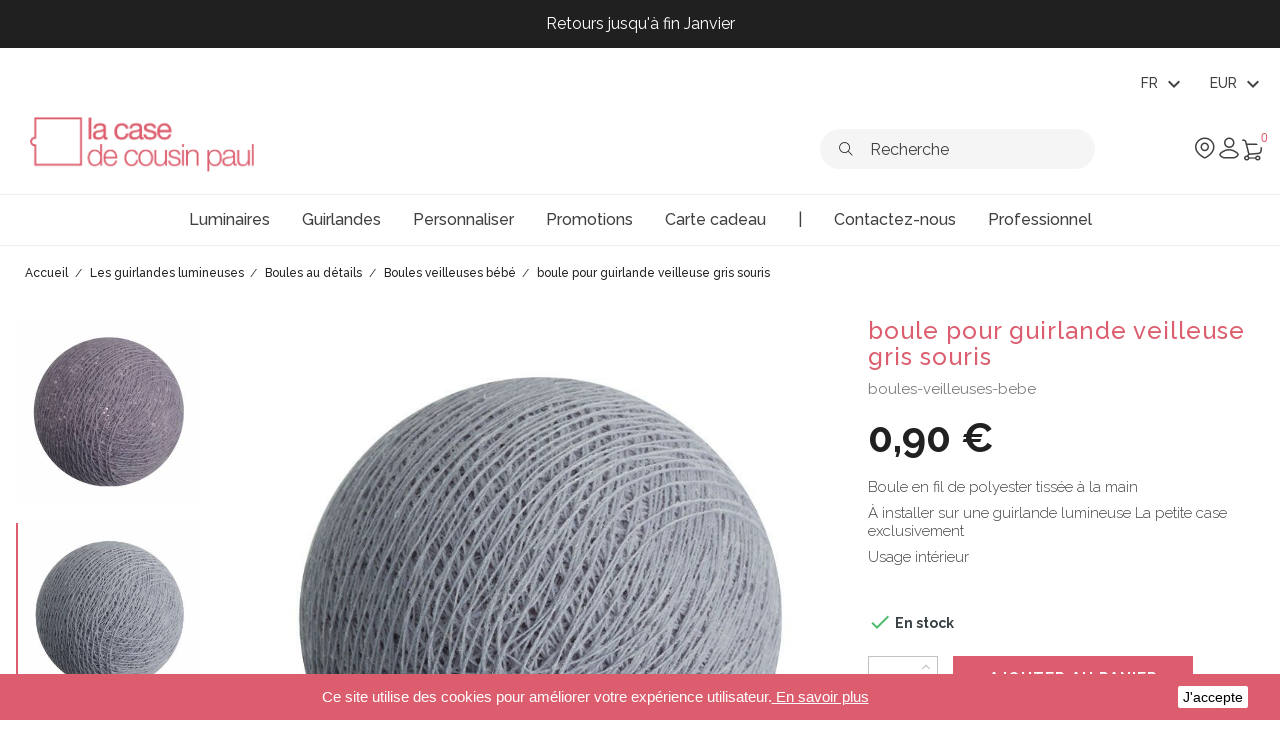

--- FILE ---
content_type: text/html; charset=utf-8
request_url: https://www.lacasedecousinpaul.com/fr/boules-veilleuses-bebe/30660-boule-guirlande-lumineuse-led-bebe-gris-souris.html
body_size: 26617
content:
<!doctype html>
<html lang="fr">

  <head>
    
      
  <meta charset="utf-8">


  <meta http-equiv="x-ua-compatible" content="ie=edge">



  <link rel="canonical" href="https://www.lacasedecousinpaul.com/fr/boules-veilleuses-bebe/30660-boule-guirlande-lumineuse-led-bebe-gris-souris.html">
  
  <title>Boule pour guirlande lumineuse bébé LED gris souris - La Case de Cousin Paul</title>
<script data-keepinline="true">
    var ajaxGetProductUrl = '//www.lacasedecousinpaul.com/fr/module/cdc_googletagmanager/async';
    var ajaxShippingEvent = 1;
    var ajaxPaymentEvent = 1;

/* datalayer */
dataLayer = window.dataLayer || [];
    let cdcDatalayer = {"pageCategory":"product","event":"view_item","ecommerce":{"currency":"EUR","items":[{"item_name":"boule pour guirlande veilleuse gris souris","item_id":"30660","price":"0.9","price_tax_exc":"0.75","item_category":"Les guirlandes lumineuses","item_category2":"Boules au details","item_category3":"Boules veilleuses bebe","quantity":1}],"value":"0.9"},"google_tag_params":{"ecomm_pagetype":"product","ecomm_prodid":"30660","ecomm_totalvalue":0.9,"ecomm_category":"Boules veilleuses bebe","ecomm_totalvalue_tax_exc":0.75}};
    dataLayer.push(cdcDatalayer);

/* call to GTM Tag */
(function(w,d,s,l,i){w[l]=w[l]||[];w[l].push({'gtm.start':
new Date().getTime(),event:'gtm.js'});var f=d.getElementsByTagName(s)[0],
j=d.createElement(s),dl=l!='dataLayer'?'&l='+l:'';j.async=true;j.src=
'https://www.googletagmanager.com/gtm.js?id='+i+dl;f.parentNode.insertBefore(j,f);
})(window,document,'script','dataLayer','GTM-NVQVVJK');

/* async call to avoid cache system for dynamic data */
dataLayer.push({
  'event': 'datalayer_ready'
});
</script>
  <meta name="description" content="La Case de Cousin Paul, Boule pour guirlande veilleuse bébé, gris souris. Fabriquée à la main. Usage intérieur. Livraison sous 48h.">
  <meta name="keywords" content="">
      


  <meta name="viewport" content="width=device-width, initial-scale=1.0, maximum-scale=1.0" />



  <link rel="icon" type="image/vnd.microsoft.icon" href="https://www.lacasedecousinpaul.com/img/favicon.ico?1725176484">
  <link rel="shortcut icon" type="image/x-icon" href="https://www.lacasedecousinpaul.com/img/favicon.ico?1725176484">


    <link rel="stylesheet" href="/modules/ps_checkout/views/css/payments.css?version=3.6.3" type="text/css" media="all">
  <link rel="stylesheet" href="https://www.lacasedecousinpaul.com/themes/lccp/assets/cache/theme-443c3e539.css" type="text/css" media="all">

	<link href="https://fonts.googleapis.com/css?family=Raleway:300,400,500,700" rel="stylesheet"  media="none" onload="if(media!='all')media='all'"> 
  <link rel="stylesheet" href="https://cdn.hugeicons.com/font/hgi-stroke-rounded.css" />

  

  <script type="text/javascript">
        var ASPath = "\/modules\/pm_advancedsearch4\/";
        var ASSearchUrl = "https:\/\/www.lacasedecousinpaul.com\/fr\/module\/pm_advancedsearch4\/advancedsearch4";
        var LS_Meta = {"v":"6.6.9"};
        var addProductPrice = "1";
        var additionnalText = "Options : ";
        var allText = "Tous";
        var allowBuyWhenOutOfStock = true;
        var allowEdit = "0";
        var applyText = "Appliquer";
        var as4_orderBySalesAsc = "Meilleures ventes en dernier";
        var as4_orderBySalesDesc = "Meilleures ventes en premier";
        var baseDir = "https:\/\/www.lacasedecousinpaul.com\/";
        var baseUrl = "https:\/\/www.lacasedecousinpaul.com\/";
        var base_productText = "Produit de base";
        var charsLeftText = "caract\u00e8res restants";
        var contact_url = "\/modules\/customshippingrate\/sendtostore_ajax.php";
        var contentOnly = "false";
        var currencyFormat17 = "2";
        var currencySign = "\u20ac";
        var cusText = "Personnalisation";
        var customer_email = null;
        var customshippingrate_carrier_id = 331;
        var customshippingrate_customer_label = "N\u00b0 de client";
        var customshippingrate_message = "S&#039;il vous pla&icirc;t fournir un devis pour l&#039;exp&eacute;dition";
        var customshippingrate_send_error = "D&eacute;sol&eacute;, une erreur s&#039;est produite lors de l&#039;envoi du message.";
        var customshippingrate_send_success = "Merci, nous vous recontacterons dans les meilleurs d&eacute;lais avec les frais de port pour votre commande.";
        var customshippingrate_shipping_price = false;
        var customshippingrate_token = "370f2d281747402720fa8904421a9c415aa3dcfa";
        var designerImgText = "&gt; \u00e9l\u00e9ment (image)";
        var designerRemoveText = "supprimer";
        var designerTextText = "&gt; \u00e9l\u00e9ment (texte)";
        var designerValue = "Voir image";
        var detailText = "D\u00e9tails";
        var disableLoader = "1";
        var displayPriceHT = "0";
        var editConfig = "0";
        var editText = "Enregistrer la configuration";
        var filterText = "Filtrer";
        var full_cldr_language_code = "EN";
        var id_address_delivery = 0;
        var id_cart = 0;
        var id_contact = "2";
        var id_customer = 0;
        var in_stock_text = "En stock";
        var isFields = "1";
        var labelTotal = "Total : ";
        var labelTotalHT = "Total HT : ";
        var letOpen = "1";
        var loadingText = "Cr\u00e9ation de votre produit en cours ...";
        var makeItFloat = "0";
        var makeSlide = "0";
        var ndk_disableAutoScroll = "0";
        var ndk_taxe_rate = "20";
        var out_of_stock_text = "\u00c9puis\u00e9";
        var placeholder_label = "Start typing here";
        var prestashop = {"cart":{"products":[],"totals":{"total":{"type":"total","label":"Total","amount":0,"value":"0,00\u00a0\u20ac"},"total_including_tax":{"type":"total","label":"Total TTC","amount":0,"value":"0,00\u00a0\u20ac"},"total_excluding_tax":{"type":"total","label":"Total HT :","amount":0,"value":"0,00\u00a0\u20ac"}},"subtotals":{"products":{"type":"products","label":"Sous-total","amount":0,"value":"0,00\u00a0\u20ac"},"discounts":null,"shipping":{"type":"shipping","label":"Livraison","amount":0,"value":""},"tax":{"type":"tax","label":"Taxes incluses","amount":0,"value":"0,00\u00a0\u20ac"}},"products_count":0,"summary_string":"0 articles","vouchers":{"allowed":1,"added":[]},"discounts":[],"minimalPurchase":0,"minimalPurchaseRequired":""},"currency":{"name":"Euro","iso_code":"EUR","iso_code_num":"978","sign":"\u20ac"},"customer":{"lastname":null,"firstname":null,"email":null,"birthday":null,"newsletter":null,"newsletter_date_add":null,"optin":null,"website":null,"company":null,"siret":null,"ape":null,"is_logged":false,"gender":{"type":null,"name":null},"addresses":[]},"language":{"name":"Fran\u00e7ais (French)","iso_code":"fr","locale":"fr-FR","language_code":"fr","is_rtl":"0","date_format_lite":"d\/m\/Y","date_format_full":"d\/m\/Y H:i:s","id":1},"page":{"title":"","canonical":null,"meta":{"title":"Boule pour guirlande lumineuse b\u00e9b\u00e9 LED gris souris - La Case de Cousin Paul","description":"La Case de Cousin Paul, Boule pour guirlande veilleuse b\u00e9b\u00e9, gris souris. Fabriqu\u00e9e \u00e0 la main. Usage int\u00e9rieur. Livraison sous 48h.","keywords":"","robots":"index"},"page_name":"product","body_classes":{"lang-fr":true,"lang-rtl":false,"country-FR":true,"currency-EUR":true,"layout-full-width":true,"page-product":true,"tax-display-enabled":true,"product-id-30660":true,"product-boule pour guirlande veilleuse gris souris":true,"product-id-category-97":true,"product-id-manufacturer-0":true,"product-id-supplier-0":true,"product-available-for-order":true},"admin_notifications":[]},"shop":{"name":"La case de cousin paul","logo":"https:\/\/www.lacasedecousinpaul.com\/img\/la-case-de-cousin-paul-logo-1725176484.jpg","stores_icon":"https:\/\/www.lacasedecousinpaul.com\/img\/logo_stores.png","favicon":"https:\/\/www.lacasedecousinpaul.com\/img\/favicon.ico"},"urls":{"base_url":"https:\/\/www.lacasedecousinpaul.com\/","current_url":"https:\/\/www.lacasedecousinpaul.com\/fr\/boules-veilleuses-bebe\/30660-boule-guirlande-lumineuse-led-bebe-gris-souris.html","shop_domain_url":"https:\/\/www.lacasedecousinpaul.com","img_ps_url":"https:\/\/www.lacasedecousinpaul.com\/img\/","img_cat_url":"https:\/\/www.lacasedecousinpaul.com\/img\/c\/","img_lang_url":"https:\/\/www.lacasedecousinpaul.com\/img\/l\/","img_prod_url":"https:\/\/www.lacasedecousinpaul.com\/img\/p\/","img_manu_url":"https:\/\/www.lacasedecousinpaul.com\/img\/m\/","img_sup_url":"https:\/\/www.lacasedecousinpaul.com\/img\/su\/","img_ship_url":"https:\/\/www.lacasedecousinpaul.com\/img\/s\/","img_store_url":"https:\/\/www.lacasedecousinpaul.com\/img\/st\/","img_col_url":"https:\/\/www.lacasedecousinpaul.com\/img\/co\/","img_url":"https:\/\/www.lacasedecousinpaul.com\/themes\/lccp\/assets\/img\/","css_url":"https:\/\/www.lacasedecousinpaul.com\/themes\/lccp\/assets\/css\/","js_url":"https:\/\/www.lacasedecousinpaul.com\/themes\/lccp\/assets\/js\/","pic_url":"https:\/\/www.lacasedecousinpaul.com\/upload\/","pages":{"address":"https:\/\/www.lacasedecousinpaul.com\/fr\/adresse","addresses":"https:\/\/www.lacasedecousinpaul.com\/fr\/adresses","authentication":"https:\/\/www.lacasedecousinpaul.com\/fr\/connexion","cart":"https:\/\/www.lacasedecousinpaul.com\/fr\/panier","category":"https:\/\/www.lacasedecousinpaul.com\/fr\/index.php?controller=category","cms":"https:\/\/www.lacasedecousinpaul.com\/fr\/index.php?controller=cms","contact":"https:\/\/www.lacasedecousinpaul.com\/fr\/contactez-nous","discount":"https:\/\/www.lacasedecousinpaul.com\/fr\/reduction","guest_tracking":"https:\/\/www.lacasedecousinpaul.com\/fr\/suivi-commande-invite","history":"https:\/\/www.lacasedecousinpaul.com\/fr\/historique-commandes","identity":"https:\/\/www.lacasedecousinpaul.com\/fr\/identite","index":"https:\/\/www.lacasedecousinpaul.com\/fr\/","my_account":"https:\/\/www.lacasedecousinpaul.com\/fr\/mon-compte","order_confirmation":"https:\/\/www.lacasedecousinpaul.com\/fr\/confirmation-commande","order_detail":"https:\/\/www.lacasedecousinpaul.com\/fr\/index.php?controller=order-detail","order_follow":"https:\/\/www.lacasedecousinpaul.com\/fr\/suivi-commande","order":"https:\/\/www.lacasedecousinpaul.com\/fr\/commande","order_return":"https:\/\/www.lacasedecousinpaul.com\/fr\/index.php?controller=order-return","order_slip":"https:\/\/www.lacasedecousinpaul.com\/fr\/avoirs","pagenotfound":"https:\/\/www.lacasedecousinpaul.com\/fr\/page-introuvable","password":"https:\/\/www.lacasedecousinpaul.com\/fr\/recuperation-mot-de-passe","pdf_invoice":"https:\/\/www.lacasedecousinpaul.com\/fr\/index.php?controller=pdf-invoice","pdf_order_return":"https:\/\/www.lacasedecousinpaul.com\/fr\/index.php?controller=pdf-order-return","pdf_order_slip":"https:\/\/www.lacasedecousinpaul.com\/fr\/index.php?controller=pdf-order-slip","prices_drop":"https:\/\/www.lacasedecousinpaul.com\/fr\/promotions","product":"https:\/\/www.lacasedecousinpaul.com\/fr\/index.php?controller=product","search":"https:\/\/www.lacasedecousinpaul.com\/fr\/recherche","sitemap":"https:\/\/www.lacasedecousinpaul.com\/fr\/plan-site","stores":"https:\/\/www.lacasedecousinpaul.com\/fr\/points-de-ventes","supplier":"https:\/\/www.lacasedecousinpaul.com\/fr\/fournisseur","register":"https:\/\/www.lacasedecousinpaul.com\/fr\/connexion?create_account=1","order_login":"https:\/\/www.lacasedecousinpaul.com\/fr\/commande?login=1"},"alternative_langs":{"fr":"https:\/\/www.lacasedecousinpaul.com\/fr\/boules-veilleuses-bebe\/30660-boule-guirlande-lumineuse-led-bebe-gris-souris.html","en-gb":"https:\/\/www.lacasedecousinpaul.com\/gb\/baby-night-light-balls\/30660-mouse-grey.html","de-de":"https:\/\/www.lacasedecousinpaul.com\/de\/kugeln-nachtlicht-baby-\/30660-maus-grau.html","es-es":"https:\/\/www.lacasedecousinpaul.com\/es\/bolas-de-bebe-noche\/30660-raton-gris.html","it-it":"https:\/\/www.lacasedecousinpaul.com\/it\/palle-da-notte-per-bambini\/30660-topo-grigio.html","nl-nl":"https:\/\/www.lacasedecousinpaul.com\/nl\/baby-nachtballen\/30660-muisgrijze.html"},"theme_assets":"\/themes\/lccp\/assets\/","actions":{"logout":"https:\/\/www.lacasedecousinpaul.com\/fr\/?mylogout="},"no_picture_image":{"bySize":{"small_default":{"url":"https:\/\/www.lacasedecousinpaul.com\/img\/p\/fr-default-small_default.jpg","width":98,"height":98},"cart_default":{"url":"https:\/\/www.lacasedecousinpaul.com\/img\/p\/fr-default-cart_default.jpg","width":125,"height":125},"miniatures":{"url":"https:\/\/www.lacasedecousinpaul.com\/img\/p\/fr-default-miniatures.jpg","width":200,"height":200},"home_default":{"url":"https:\/\/www.lacasedecousinpaul.com\/img\/p\/fr-default-home_default.jpg","width":350,"height":350},"medium_default":{"url":"https:\/\/www.lacasedecousinpaul.com\/img\/p\/fr-default-medium_default.jpg","width":452,"height":452},"large_default":{"url":"https:\/\/www.lacasedecousinpaul.com\/img\/p\/fr-default-large_default.jpg","width":800,"height":800},"galerie":{"url":"https:\/\/www.lacasedecousinpaul.com\/img\/p\/fr-default-galerie.jpg","width":1100,"height":1200}},"small":{"url":"https:\/\/www.lacasedecousinpaul.com\/img\/p\/fr-default-small_default.jpg","width":98,"height":98},"medium":{"url":"https:\/\/www.lacasedecousinpaul.com\/img\/p\/fr-default-home_default.jpg","width":350,"height":350},"large":{"url":"https:\/\/www.lacasedecousinpaul.com\/img\/p\/fr-default-galerie.jpg","width":1100,"height":1200},"legend":""}},"configuration":{"display_taxes_label":true,"display_prices_tax_incl":true,"is_catalog":false,"show_prices":true,"opt_in":{"partner":true},"quantity_discount":{"type":"discount","label":"Remise sur prix unitaire"},"voucher_enabled":1,"return_enabled":0},"field_required":[],"breadcrumb":{"links":[{"title":"Accueil","url":"https:\/\/www.lacasedecousinpaul.com\/fr\/"},{"title":"Les guirlandes lumineuses","url":"https:\/\/www.lacasedecousinpaul.com\/fr\/3-les-guirlandes-lumineuses"},{"title":"Boules au d\u00e9tails","url":"https:\/\/www.lacasedecousinpaul.com\/fr\/86-boules-au-details"},{"title":"Boules veilleuses b\u00e9b\u00e9","url":"https:\/\/www.lacasedecousinpaul.com\/fr\/97-boules-veilleuses-bebe"},{"title":"boule pour guirlande veilleuse gris souris","url":"https:\/\/www.lacasedecousinpaul.com\/fr\/boules-veilleuses-bebe\/30660-boule-guirlande-lumineuse-led-bebe-gris-souris.html"}],"count":5},"link":{"protocol_link":"https:\/\/","protocol_content":"https:\/\/"},"time":1768392750,"static_token":"0ce2ccb150406c4223957f03c3f92cf7","token":"5e64eac7ca9e3385802d82edeb365be4","debug":false};
        var priceMessage = "Pas assez de stock";
        var priceMessageSpecific = "Une remise de";
        var ps_checkout3dsEnabled = true;
        var ps_checkoutAutoRenderDisabled = false;
        var ps_checkoutCancelUrl = "https:\/\/www.lacasedecousinpaul.com\/fr\/module\/ps_checkout\/cancel";
        var ps_checkoutCardBrands = ["MASTERCARD","VISA","AMEX","CB_NATIONALE"];
        var ps_checkoutCardFundingSourceImg = "\/modules\/ps_checkout\/views\/img\/payment-cards.png";
        var ps_checkoutCardLogos = {"AMEX":"\/modules\/ps_checkout\/views\/img\/amex.svg","CB_NATIONALE":"\/modules\/ps_checkout\/views\/img\/cb.svg","DINERS":"\/modules\/ps_checkout\/views\/img\/diners.svg","DISCOVER":"\/modules\/ps_checkout\/views\/img\/discover.svg","JCB":"\/modules\/ps_checkout\/views\/img\/jcb.svg","MAESTRO":"\/modules\/ps_checkout\/views\/img\/maestro.svg","MASTERCARD":"\/modules\/ps_checkout\/views\/img\/mastercard.svg","UNIONPAY":"\/modules\/ps_checkout\/views\/img\/unionpay.svg","VISA":"\/modules\/ps_checkout\/views\/img\/visa.svg"};
        var ps_checkoutCartProductCount = 0;
        var ps_checkoutCheckUrl = "https:\/\/www.lacasedecousinpaul.com\/fr\/module\/ps_checkout\/check";
        var ps_checkoutCheckoutTranslations = {"checkout.go.back.link.title":"Retourner au tunnel de commande","checkout.go.back.label":"Tunnel de commande","checkout.card.payment":"Paiement par carte","checkout.page.heading":"R\u00e9sum\u00e9 de commande","checkout.cart.empty":"Votre panier d'achat est vide.","checkout.page.subheading.card":"Carte","checkout.page.subheading.paypal":"PayPal","checkout.payment.by.card":"Vous avez choisi de payer par carte.","checkout.payment.by.paypal":"Vous avez choisi de payer par PayPal.","checkout.order.summary":"Voici un r\u00e9sum\u00e9 de votre commande :","checkout.order.amount.total":"Le montant total de votre panier est de","checkout.order.included.tax":"(TTC)","checkout.order.confirm.label":"Veuillez finaliser votre commande en cliquant sur &quot;Je valide ma commande&quot;","paypal.hosted-fields.label.card-name":"Nom du titulaire de la carte","paypal.hosted-fields.placeholder.card-name":"Nom du titulaire de la carte","paypal.hosted-fields.label.card-number":"Num\u00e9ro de carte","paypal.hosted-fields.placeholder.card-number":"Num\u00e9ro de carte","paypal.hosted-fields.label.expiration-date":"Date d'expiration","paypal.hosted-fields.placeholder.expiration-date":"MM\/YY","paypal.hosted-fields.label.cvv":"Code de s\u00e9curit\u00e9","paypal.hosted-fields.placeholder.cvv":"XXX","payment-method-logos.title":"Paiement 100% s\u00e9curis\u00e9","express-button.cart.separator":"ou","express-button.checkout.express-checkout":"Achat rapide","error.paypal-sdk":"No PayPal Javascript SDK Instance","checkout.payment.others.link.label":"Autres moyens de paiement","checkout.payment.others.confirm.button.label":"Je valide ma commande","checkout.form.error.label":"Une erreur s'est produite lors du paiement. Veuillez r\u00e9essayer ou contacter le support.","loader-component.label.header":"Merci pour votre achat !","loader-component.label.body":"Veuillez patienter, nous traitons votre paiement","error.paypal-sdk.contingency.cancel":"Authentification du titulaire de carte annul\u00e9e, veuillez choisir un autre moyen de paiement ou essayez de nouveau.","error.paypal-sdk.contingency.error":"Une erreur est survenue lors de l'authentification du titulaire de la carte, veuillez choisir un autre moyen de paiement ou essayez de nouveau.","error.paypal-sdk.contingency.failure":"Echec de l'authentification du titulaire de la carte, veuillez choisir un autre moyen de paiement ou essayez de nouveau.","error.paypal-sdk.contingency.unknown":"L'identit\u00e9 du titulaire de la carte n'a pas pu \u00eatre v\u00e9rifi\u00e9e, veuillez choisir un autre moyen de paiement ou essayez de nouveau."};
        var ps_checkoutCheckoutUrl = "https:\/\/www.lacasedecousinpaul.com\/fr\/commande";
        var ps_checkoutConfirmUrl = "https:\/\/www.lacasedecousinpaul.com\/fr\/confirmation-commande";
        var ps_checkoutCreateUrl = "https:\/\/www.lacasedecousinpaul.com\/fr\/module\/ps_checkout\/create";
        var ps_checkoutCspNonce = "";
        var ps_checkoutExpressCheckoutCartEnabled = false;
        var ps_checkoutExpressCheckoutOrderEnabled = false;
        var ps_checkoutExpressCheckoutProductEnabled = false;
        var ps_checkoutExpressCheckoutSelected = false;
        var ps_checkoutExpressCheckoutUrl = "https:\/\/www.lacasedecousinpaul.com\/fr\/module\/ps_checkout\/ExpressCheckout";
        var ps_checkoutFundingSource = "paypal";
        var ps_checkoutFundingSourcesSorted = ["paypal","paylater","blik"];
        var ps_checkoutHostedFieldsContingencies = "SCA_WHEN_REQUIRED";
        var ps_checkoutHostedFieldsEnabled = false;
        var ps_checkoutHostedFieldsSelected = false;
        var ps_checkoutLoaderImage = "\/modules\/ps_checkout\/views\/img\/loader.svg";
        var ps_checkoutPartnerAttributionId = "PrestaShop_Cart_PSXO_PSDownload";
        var ps_checkoutPayLaterCartPageButtonEnabled = false;
        var ps_checkoutPayLaterCategoryPageBannerEnabled = false;
        var ps_checkoutPayLaterHomePageBannerEnabled = false;
        var ps_checkoutPayLaterOrderPageBannerEnabled = false;
        var ps_checkoutPayLaterOrderPageButtonEnabled = false;
        var ps_checkoutPayLaterOrderPageMessageEnabled = true;
        var ps_checkoutPayLaterProductPageBannerEnabled = false;
        var ps_checkoutPayLaterProductPageButtonEnabled = false;
        var ps_checkoutPayLaterProductPageMessageEnabled = false;
        var ps_checkoutPayPalButtonConfiguration = {"color":"gold","shape":"pill","label":"pay"};
        var ps_checkoutPayPalOrderId = "";
        var ps_checkoutPayPalSdkConfig = {"clientId":"AXjYFXWyb4xJCErTUDiFkzL0Ulnn-bMm4fal4G-1nQXQ1ZQxp06fOuE7naKUXGkq2TZpYSiI9xXbs4eo","merchantId":"5WK943JSD5ZP4","currency":"EUR","intent":"capture","commit":"false","vault":"false","integrationDate":"2022-14-06","dataPartnerAttributionId":"PrestaShop_Cart_PSXO_PSDownload","dataCspNonce":"","dataEnable3ds":"true","disableFunding":"bancontact,card,eps,giropay,ideal,mybank,p24","enableFunding":"paylater","components":"marks,funding-eligibility"};
        var ps_checkoutPayWithTranslations = {"paypal":"Payer avec un compte PayPal","paylater":"Payer en plusieurs fois avec PayPal Pay Later","blik":"Payer par BLIK"};
        var ps_checkoutPaymentMethodLogosTitleImg = "\/modules\/ps_checkout\/views\/img\/lock_checkout.svg";
        var ps_checkoutRenderPaymentMethodLogos = true;
        var ps_checkoutValidateUrl = "https:\/\/www.lacasedecousinpaul.com\/fr\/module\/ps_checkout\/validate";
        var ps_checkoutVersion = "3.6.3";
        var ps_version = "1.7";
        var psemailsubscription_subscription = "https:\/\/www.lacasedecousinpaul.com\/fr\/module\/ps_emailsubscription\/subscription";
        var psr_icon_color = "#F19D76";
        var quantityAvailable = "1325";
        var refProd = "0";
        var resetText = "ok";
        var savedtext = "Enregistr\u00e9";
        var search_url = "https:\/\/www.lacasedecousinpaul.com\/fr\/find-product";
        var selectLayer = "choisir un calque";
        var showHdPreview = "0";
        var showImgPreview = "0";
        var showImgTooltips = "0";
        var showQuicknav = "0";
        var showRecap = "0";
        var showSocialTools = "0";
        var stockManagement = "1";
        var stock_management = 1;
        var tagslabel = "ajoutez vos mots-cl\u00e9s";
        var templateType = "0";
        var textMaxQuantity = "avec ces options vous pouvez commander un maximum de ";
        var timelineText = "Prix\/Quantit\u00e9";
        var toggleCloseText = "Masquer";
        var toggleOpenText = "Afficher";
      </script>

<!-- Live agent -->
<script type="text/javascript">

(function(d, src, c) { var t=d.scripts[d.scripts.length - 1],s=d.createElement('script');s.id='la_x2s6df8d';s.defer=true;s.src=src;s.onload=s.onreadystatechange=function(){var rs=this.readyState;if(rs&&(rs!='complete')&&(rs!='loaded')){return;}c(this);};t.parentElement.insertBefore(s,t.nextSibling);})(document,
'https://lacasedecousinpaul.ladesk.com/scripts/track.js',
function(e){ LiveAgent.createButton('mk9py27n', e); });

</script>
<!-- End of LiveAgent integration script -->  <script async charset="utf-8" src="https://widgets.rr.skeepers.io/product/c155b686-cbf5-f154-5997-96815f0c27d5/8de96d98-1753-4a35-833e-84d76d075267.js"></script>



  <meta name="generator" content="Powered by Creative Slider 6.6.9 - Multi-Purpose, Responsive, Parallax, Mobile-Friendly Slider Module for PrestaShop." />
<script type="text/javascript">
    var stockalert_url_check = "https://www.lacasedecousinpaul.com/fr/module/stockalert/account?process=check";
    var stockalert_url_add = "https://www.lacasedecousinpaul.com/fr/module/stockalert/account?process=add";
    var stockalert_url_remove = "https://www.lacasedecousinpaul.com/fr/module/stockalert/account?process=remove";
    var stockalert_token = "5e64eac7ca9e3385802d82edeb365be4";
    
</script>

<style>
    
</style>
<!-- ProductVideo vars -->
<script type="text/javascript">
        var pv_default = 0;
        var pv_pos = 2;
        var pv_limit = 1;
        var pv_force_thumb_size = 0;
        var pv_side_position = 8;
        var pv_listings_desk = 0;
        var pv_force_close = 0;
        var pv_list_btn_place = 0;
        var pv_list_btn_place_method = 0;
        var pv_listings_button_controls = 0;
        var pv_list_image_bg = 0;
        var pv_list_image_autoplay = 0;
        var pv_list_image_muted = 0;
        var pv_list_image_loop = 0;
        var pv_list_image_click = 0;
        var pv_list_image_controls = 0;
        var pv_force_controls = 0;
        var pv_yt_auto = 0;
        var pv_yt_rel = 0;
        var pv_yt_cont = 1;
        var pv_yt_loop = 0;
        var pv_yt_priv = 1;
        var pv_yt_mute = 0;
        var pv_vim_autoplay = 0;
        var pv_vim_title = 1;
        var pv_vim_controls = 1;
        var pv_vim_badge = 1;
        var pv_vim_byline = 1;
        var pv_vim_loop = 1;
        var pv_vim_portrait = 1;
        var pv_vim_background = 0;
        var pv_vid_autoplay = 0;
        var pv_vid_controls = 0;
        var pv_vid_muted = 0;
        var pv_vid_loop = 0;
        var pv_load_delay = 500;
        var pv_thumb_dir = 1;
        var pv_image_zindex = 1;
        var pv_custom_slider_sync = 0;
        var pv_slider_refresh = 0;
        var pv_videoholder_screen = 0;
        var pv_fancy_link = 1;
        var pv_deep_select = 0;
        var pv_disable_autosize = 1;
        var pv_disable_img_hide = 0;
        var pv_disable_replace = 0;
        var pv_hide_image_container = 0;
        var pv_thumb_add_width = 0;
        var pv_thumb_disable = 0;
        var pv_no_padding = 0;
        var pv_click_to_activate = 1;
            var pv_list_selector = '';
        var pv_list_video_holder = '';
        var pv_list_cust_filter = '';
        var pv_listings_btn_adv = '';
        var pv_vim_color = '#00adef';
        var pv_video_holder = '.product-cover:eq(0)';
        var pv_image_holder = '.product-cover img:eq(0)';
        var pv_thumb_selector = '.product-images:eq(0) .slick-track';
        var pv_custom_img_slider = 'slick-slider';
        var pv_slider_thumb_sel = '.product-images';
        var pv_slider_img_sel = '';
        var pv_clt = 'li';
        var pv_hide_display = '';
        var pv_click_behaviour_type = 'mousedown';
        var pv_video_player = 'https://www.lacasedecousinpaul.com/modules/productvideo/player.php';
        var pv_burl = '/';
            var pv_slider_img_pre = '<div>';         var pv_slider_img_post = '</div>';         var pv_thumb_before = '<div>';         var pv_thumb_after = '</div>';          
    var pv_video_list = false;
        var pv_providers = {"youtube":[],"youtu.be":[],"youtube-nocookie":[],"vimeo":[]};     </script>
<!-- Video Microdata Start -->
<!-- Video Microdata End -->

<script id="fabfacebookpixel_script" type="application/json">
	{
		"fabFacebookPixelAddToCartUrl": "https://www.lacasedecousinpaul.com/fr/module/fabfacebookpixel/addtocart?ajax=1",
		"fabFacebookPixelExecutorUrl": "https://www.lacasedecousinpaul.com/fr/module/fabfacebookpixel/executor?ajax=1",
		"facebookPixelId": "1946745665587613",
		"isPixelEnabled": "1",
		"customerGroups": "Visiteur",
		"defaultCustomerGroup": "",
		"events": [
																				{
				"type": "ViewContent",
				"params": {
					"content_type": "product",
					"id_product": "30660",
					"content_ids": ["30660"],
					"content_name": "boule pour guirlande veilleuse gris souris",
					"content_category": "Boules veilleuses bébé",
					"value": "0.90",
					"canonical_url": "https://www.lacasedecousinpaul.com/fr/boules-veilleuses-bebe/30660-boule-guirlande-lumineuse-led-bebe-gris-souris.html",
					"description": "Petite boule pour guirlande veilleuse La petite case. Avec cette collection bébé, la case de cousin paul s'invite dans les chambres des tous petits et réinvente le rituel du coucher. Fabriquée à la main, elles sont plus petites et les coloris exclusifs de la collection Bébé, acidulés ou poudrés, ont été conçus pour correspondre aux univers des chambres d'enfants. Chaque boule est pré-coupée. Existe en 15 coloris",
					"product_price": "0.90",
					"currency": "EUR",
					"customer_groups": "Visiteur",
					"default_customer_group": ""
				}
			},
																															{
				"type": "PageView",
				"params": {
					"customerGroups": "Visiteur",
					"defaultCustomerGroup": ""
				}
			}
			]
	}
</script>

					<script type="application/ld+json">
		{
			"@context":"https://schema.org",
			"@type":"Product",
			"productID":"30660",
			"name":"boule pour guirlande veilleuse gris souris",
			"description":"Petite boule pour guirlande veilleuse La petite case. Avec cette collection bébé, la case de cousin paul s'invite dans les chambres des tous petits et réinvente le rituel du coucher. Fabriquée à la main, elles sont plus petites et les coloris exclusifs de la collection Bébé, acidulés ou poudrés, ont été conçus pour correspondre aux univers des chambres d'enfants. Chaque boule est pré-coupée. Existe en 15 coloris",
			"category":"",
			"url":"https://www.lacasedecousinpaul.com/fr/boules-veilleuses-bebe/30660-boule-guirlande-lumineuse-led-bebe-gris-souris.html",
			"image":"https://www.lacasedecousinpaul.com//boule-guirlande-lumineuse-led-bebe-gris-souris.jpg",
			"brand":"",
			"gtin":"",
			"mpn":"",
			"offers": [
				{
					"@type": "Offer",
					"price": "0.90",
					"priceCurrency":"EUR",
					"itemCondition": "https://schema.org/NewCondition",
					"availability": "https://schema.org/InStock"
									}
			]
		}
	</script>
				<script type="text/javascript" src="/modules/facebookpsconnect/views/js/jquery-1.11.0.min.js"></script>
	<script type="text/javascript" src="/modules/facebookpsconnect/views/js/module.js"></script>


<script type="text/javascript">
	// instantiate object
	var fbpsc = fbpsc || new FpcModule('fbpsc');

	// get errors translation
		fbpsc.msgs = {"id":"You have not filled out the application ID","secret":"You have not filled out the application Secret","htmlElement":"You have not filled out the html element","positionName":"You have not filled out the name field","padding":"You have not filled out the padding element or this isn't an INTEGER","margin":"You have not filled out the margin element or this isn't an INTEGER","callback":"You have not filled out the application callback","scope":"You have not filled out the scope of App permissions","developerKey":"You have not filled out the developer Key","socialEmail":"You have not filled out your e-mail","delete":"Supprimer","prefixCode":"You have to set the prefix code","voucherAmount":"You have to set the voucher amount","voucherPercent":"You have to set the voucher percent","apiType":"You have to select a connection method","defaultText":"You have to fill out the default text"};
	
	
	// set URL of admin img
	fbpsc.sImgUrl = '/modules/facebookpsconnect/views/img/';

	// set URL of admin img
	fbpsc.sAdminImgUrl = '/img/admin/';

	// set URL of module's web service
		fbpsc.sWebService = '/modules/facebookpsconnect/ws-facebookpsconnect.php';
	

</script>

<script type="text/javascript">
   var abfd_url = "https://www.lacasedecousinpaul.com/fr/module/amountbeforefreedelivery/ajax";
</script>	<!-- MODULE PM_AdvancedTopMenu || Presta-Module.com -->
<!--[if lt IE 8]>
<script type="text/javascript" src="https://www.lacasedecousinpaul.com/modules/pm_advancedtopmenu/js/pm_advancedtopmenuiefix.js"></script>
<![endif]-->
<script type="text/javascript">
		var adtm_isToggleMode = false;
		var adtm_menuHamburgerSelector = "";
</script>
<!-- /MODULE PM_AdvancedTopMenu || Presta-Module.com -->
<script type="text/javascript">
            var formmakerPath = "https://www.lacasedecousinpaul.com/fr/forms/upload";
            var titleFileUploadFM = "Aucun fichier sélectionné";
            var titleChooseFileFM = "Choose file";</script><!---->

<script type="text/javascript">
	if (typeof kiwik === "undefined"){
		var kiwik = {};
	}

	if(typeof kiwik.hoverimages === "undefined"){
		kiwik.hoverimages = {
			SELECTOR : "#js-product-list div.item, .carousel-item",
			BASE : "/modules/",
			VERSION : "0",//not module version but if prestashop is 1.5 or not
			TRANSITION : "fade",
			TRANSITION_DURATION : 300
		}
	}

</script><script type="text/javascript" src="https://maps.googleapis.com/maps/api/js?key=AIzaSyDyCD4ELD8ULlgBN_1JYs72UOLq6UYG1X4&region=FR"></script>
<script type="text/javascript">
    // <![CDATA[
    var map;
    var infoWindow;
    var markers = [];
    var locationSelect = document.getElementById('locationSelect');
    var defaultLat = '48.862725';
    var defaultLong = '2.287592';
    var defaultZoom = 10;
    var hasStoreIcon = '1';
    var distance_unit = 'km';
    var img_store_dir = '/img/st/';
    var img_ps_dir = 'https://www.lacasedecousinpaul.com/img/';
    var searchUrl = 'https://www.lacasedecousinpaul.com/fr/storefinder';
    var logo_store = 'logo_stores.png';
    var autolocateUser = 1;
    var CurrentUrl = 'www.lacasedecousinpaul.com/fr/boules-veilleuses-bebe/30660-boule-guirlande-lumineuse-led-bebe-gris-souris.html';
    CurrentUrl = location.search.split('goforstore=')[1];
    var search_link = "https://www.lacasedecousinpaul.com/fr/recherche";
    var FMESL_STORE_EMAIL = parseInt("1");
    var FMESL_STORE_FAX = parseInt("0");
    var FMESL_STORE_NOTE = parseInt("0");
    var FMESL_STORE_GLOBAL_ICON = parseInt("0");
    var FMESL_LAYOUT_THEME = parseInt("1");
    var FMESL_MAP_LINK = parseInt("0");
    
    // multilingual labels
    var translation_1 = 'No stores were found. Please try selecting a wider radius.';
    var translation_2 = 'store found -- see details:';
    var translation_3 = 'stores found -- view all results:';
    var translation_4 = 'Phone:';
    var translation_5 = 'Get directions';
    var translation_6 = 'Not found';
    var translation_7 = 'Email:';
    var translation_8 = 'Fax:';
    var translation_9 = 'Note:';
    var translation_10 = 'Distance:';
    var translation_11 = 'Afficher';
    var translation_01 = 'Unable to find your location';
    var translation_02 = 'Permission denied';
    var translation_03 = 'Your location unknown';
    var translation_04 = 'Timeout error';
    var translation_05 = 'Location detection not supported in browser';
    var translation_06 = 'Your current Location';
    var translation_07 = 'You are near this location';
    //]]>
</script>
<!-- emarketing start -->


<!-- emarketing end --><!--Module: ybc_instagram -->
<script type="text/javascript">
        YBC_INS_ENABLE_SIDEBAR = 1;
        YBC_INS_ENABLE_POPUP_SLIDER = 1;
        YBC_INS_DISPLAY_COMMENT = 1;
        YBC_INS_SLIDER_HOOK = 'home';
        YBC_INS_GALLERY_DISPLAY_TYPE = 'masonry';
        YBC_INS_GALLERY_LAZY = 1;
        YBC_INS_GALLERY_DISPLAY_FULL_WIDTH = 0;
        YBC_INS_GALLERY_LOADMORE_TYPE = 'button';
        YBC_INS_POPP_PER_ROW_DESKTOP = 4;
        YBC_INS_POPP_PER_ROW_TABLET = 4;
        YBC_INS_POPP_PER_ROW_MOBILE = 1;
        YBC_INS_POPP_ITEM_SPACING = 5;
        YBC_INS_POPP_HOOK_TO = 'footer_product';
        YBC_INS_POPP_DISPLAY_TYPE = 'carousel';
        YBC_INS_POPP_AUTOPLAY_CAROUSEL = 1;
        YBC_INS_POPP_CAROUSEL_SPEED = 2000;
        YBC_INS_POPP_LAZY = 1;
        YBC_INS_POPP_LOADMORE_TYPE = 'button';
        YBC_INS_POPP_ENABLED = 1;
        YBC_INS_TAG_PER_ROW_DESKTOP = 4;
        YBC_INS_TAG_PER_ROW_TABLET = 4;
        YBC_INS_TAG_PER_ROW_MOBILE = 1;
        YBC_INS_TAG_ITEM_SPACING = 5;
        YBC_INS_TAG_DISPLAY_TYPE = 'grid';
        YBC_INS_TAG_LAZY = 1;
        YBC_INS_TAG_DISPLAY_FULL_WIDTH = 0;
        YBC_INS_TAG_LOADMORE_TYPE = 'button';
        YBC_INS_URL_AJAX = "https://www.lacasedecousinpaul.com/fr/?fc=module&module=ybc_instagram&controller=next";    YBC_INS_COMMENT_AJAX = "https://www.lacasedecousinpaul.com/fr/module/ybc_instagram/comment";</script>

<!--/Module: ybc_instagram -->		

<script src="https://use.fontawesome.com/8bde1cf092.js"></script>
<!--<script src="/modules/ndk_advanced_custom_fields/views/js/html2canvas.ndk.js"></script>
<script src="/modules/ndk_advanced_custom_fields/views/js/html2canvas.svg.min.js"></script>-->
<link rel="stylesheet" href="" />





					



		

	
				
		
			











<script>
    var fonts = [];
    
                        fonts.push('Quicksand')
            
    var colors = [];
    
                        colors.push('#333399')
                                colors.push(' #666699')
                                colors.push(' #999966')
                                colors.push(' #CCCC66')
                                colors.push(' #FFFF66')
                                colors.push(' #0000CC')
                                colors.push(' #3333CC')
                                colors.push(' #6666CC')
                                colors.push(' #9999CC')
                                colors.push(' #CCCC99')
                                colors.push(' #FFFF99')
                                colors.push(' #0000FF')
                                colors.push(' #3333FF')
                                colors.push(' #6666FF')
                                colors.push(' #9999FF')
                                colors.push(' #CCCCFF')
                                colors.push(' #FFFFCC')
                                colors.push(' #003300')
                                colors.push(' #336633')
                                colors.push(' #669966')
                                colors.push(' #99CC99')
                                colors.push(' #CCFFCC')
                                colors.push(' #FF00FF')
                                colors.push(' #006600')
                                colors.push(' #339933')
                                colors.push(' #66CC66')
                                colors.push(' #99FF99')
                                colors.push(' #CC00CC')
                                colors.push(' #FF33FF')
                                colors.push(' #009900')
                                colors.push(' #33CC33')
                                colors.push(' #66FF66')
                                colors.push(' #990099')
                                colors.push(' #CC33CC')
                                colors.push(' #FF66FF')
                                colors.push(' #00CC00')
                                colors.push(' #33FF33')
                                colors.push(' #660066')
                                colors.push(' #993399')
                                colors.push(' #CC66CC')
                                colors.push(' #FF99FF')
                                colors.push(' #00FF00')
                                colors.push(' #330033')
                                colors.push(' #663366')
                                colors.push(' #996699')
                                colors.push(' #CC99CC')
                                colors.push(' #FFCCFF')
                                colors.push(' #00FF33')
                                colors.push(' #330066')
                                colors.push(' #663399')
                                colors.push(' #9966CC')
                                colors.push(' #CC99FF')
                                colors.push(' #FFCC00')
                                colors.push(' #00FF66')
                                colors.push(' #330099')
                                colors.push(' #6633CC')
                                colors.push(' #9966FF')
                                colors.push(' #CC9900')
                                colors.push(' #FFCC33')
                                colors.push(' #00FF99')
                                colors.push(' #3300CC')
                                colors.push(' #6633FF')
                                colors.push(' #996600')
                                colors.push(' #CC9933')
                                colors.push(' #FFCC66')
                                colors.push(' #00FFCC')
                                colors.push(' #3300FF')
                                colors.push(' #663300')
                                colors.push(' #996633')
                                colors.push(' #CC9966')
                                colors.push(' #FFCC99')
                                colors.push(' #00FFFF')
                                colors.push(' #330000')
                                colors.push(' #663333')
                                colors.push(' #996666')
                                colors.push(' #CC9999')
                                colors.push(' #FFCCCC')
                                colors.push(' #00CCCC')
                                colors.push(' #33FFFF')
                                colors.push(' #660000')
                                colors.push(' #993333')
                                colors.push(' #CC6666')
                                colors.push(' #FF9999')
                                colors.push(' #009999')
                                colors.push(' #33CCCC')
                                colors.push(' #66FFFF')
                                colors.push(' #990000')
                                colors.push(' #CC3333')
                                colors.push(' #FF6666')
                                colors.push(' #006666')
                                colors.push(' #339999')
                                colors.push(' #66CCCC')
                                colors.push(' #99FFFF')
                                colors.push(' #CC0000')
                                colors.push(' #FF3333')
                                colors.push(' #003333')
                                colors.push(' #336666')
                                colors.push(' #669999')
                                colors.push(' #99CCCC')
                                colors.push(' #CCFFFF')
                                colors.push(' #FF0000')
                                colors.push(' #003366')
                                colors.push(' #336699')
                                colors.push(' #6699CC')
                                colors.push(' #99CCFF')
                                colors.push(' #CCFF00')
                                colors.push(' #FF0033')
                                colors.push(' #003399')
                                colors.push(' #3366CC')
                                colors.push(' #6699FF')
                                colors.push(' #99CC00')
                                colors.push(' #CCFF33')
                                colors.push(' #FF0066')
                                colors.push(' #0033CC')
                                colors.push(' #3366FF')
                                colors.push(' #669900')
                                colors.push(' #99CC33')
                                colors.push(' #CCFF66')
                                colors.push(' #FF0099')
                                colors.push(' #0033FF')
                                colors.push(' #336600')
                                colors.push(' #669933')
                                colors.push(' #99CC66')
                                colors.push(' #CCFF99')
                                colors.push(' #FF00CC')
                                colors.push(' #0066FF')
                                colors.push(' #339900')
                                colors.push(' #66CC33')
                                colors.push(' #99FF66')
                                colors.push(' #CC0099')
                                colors.push(' #FF33CC')
                                colors.push(' #0099FF')
                                colors.push(' #33CC00')
                                colors.push(' #66FF33')
                                colors.push(' #990066')
                                colors.push(' #CC3399')
                                colors.push(' #FF66CC')
                                colors.push(' #00CCFF')
                                colors.push(' #33FF00')
                                colors.push(' #660033')
                                colors.push(' #993366')
                                colors.push(' #CC6699')
                                colors.push(' #FF99CC')
                                colors.push(' #00CC33')
                                colors.push(' #33FF66')
                                colors.push(' #660099')
                                colors.push(' #9933CC')
                                colors.push(' #CC66FF')
                                colors.push(' #FF9900')
                                colors.push(' #00CC66')
                                colors.push(' #33FF99')
                                colors.push(' #6600CC')
                                colors.push(' #9933FF')
                                colors.push(' #CC6600')
                                colors.push(' #FF9933')
                                colors.push(' #00CC99')
                                colors.push(' #33FFCC')
                                colors.push(' #6600FF')
                                colors.push(' #993300')
                                colors.push(' #CC6633')
                                colors.push(' #FF9966')
                                colors.push(' #009933')
                                colors.push(' #33CC66')
                                colors.push(' #66FF99')
                                colors.push(' #9900CC')
                                colors.push(' #CC33FF')
                                colors.push(' #FF6600')
                                colors.push(' #006633')
                                colors.push(' #339966')
                                colors.push(' #66CC99')
                                colors.push(' #99FFCC')
                                colors.push(' #CC00FF')
                                colors.push(' #FF3300')
                                colors.push(' #009966')
                                colors.push(' #33CC99')
                                colors.push(' #66FFCC')
                                colors.push(' #9900FF')
                                colors.push(' #CC3300')
                                colors.push(' #FF6633')
                                colors.push(' #0099CC')
                                colors.push(' #33CCFF')
                                colors.push(' #66FF00')
                                colors.push(' #990033')
                                colors.push(' #CC3366')
                                colors.push(' #FF6699')
                                colors.push(' #0066CC')
                                colors.push(' #3399FF')
                                colors.push(' #66CC00')
                                colors.push(' #99FF33')
                                colors.push(' #CC0066')
                                colors.push(' #FF3399')
                                colors.push(' #006699')
                                colors.push(' #3399CC')
                                colors.push(' #66CCFF')
                                colors.push(' #99FF00')
                                colors.push(' #CC0033')
                                colors.push(' #FF3366')
                                colors.push(' #000000')
                                colors.push(' #333333')
                                colors.push(' #666666')
                                colors.push(' #999999')
                                colors.push(' #CCCCCC')
                                colors.push(' #FFFFFF')
                                colors.push(' #000033')
                                colors.push(' #333300')
                                colors.push(' #666600')
                                colors.push(' #999900')
                                colors.push(' #CCCC00')
                                colors.push(' #FFFF00')
                                colors.push(' #000066')
                                colors.push(' #333366')
                                colors.push(' #666633')
                                colors.push(' #999933')
                                colors.push(' #CCCC33')
                                colors.push(' #FFFF33')
                                colors.push(' #000099')
                                colors.push('')
            
</script>

<script type="text/javascript">
	var is_visual = false;
</script>

<script type="text/javascript">
    (function() {
        window.sib = {
            equeue: [],
            client_key: "dlsjfn09l1wg3cisy8clfddm"
        };

    
        window.sendinblue = { } ;
        for (var j = ['track', 'identify', 'trackLink', 'page'], i = 0; i < j.length; i++) {
            (function(k) {
                window.sendinblue[k] = function() {
                    var arg = Array.prototype.slice.call(arguments);
                    (window.sib[k] || function() {
                        var t = { } ;
                        t[k] = arg;
                        window.sib.equeue.push(t);
                    })(arg[0], arg[1], arg[2]);
                };
            })(j[i]);
        }
        var n = document.createElement("script"),
            i = document.getElementsByTagName("script")[0];
        n.type = "text/javascript", n.id = "sendinblue-js", n.async = !0, n.src = "https://sibautomation.com/sa.js?plugin=prestashop&key=" + window.sib.client_key, i.parentNode.insertBefore(n, i), window.sendinblue.page();
    })();
</script>



<!-- Hotjar Tracking Code for https://www.lacasedecousinpaul.com -->
<script>

    (function(h,o,t,j,a,r){
        h.hj=h.hj||function(){(h.hj.q=h.hj.q||[]).push(arguments)};
        h._hjSettings={hjid:909696,hjsv:6};
        a=o.getElementsByTagName('head')[0];
        r=o.createElement('script');r.async=1;
        r.src=t+h._hjSettings.hjid+j+h._hjSettings.hjsv;
        a.appendChild(r);
    })(window,document,'https://static.hotjar.com/c/hotjar-','.js?sv=');

</script>

    
  <meta property="og:type" content="product">
  <meta property="og:url" content="https://www.lacasedecousinpaul.com/fr/boules-veilleuses-bebe/30660-boule-guirlande-lumineuse-led-bebe-gris-souris.html">
  <meta property="og:title" content="Boule pour guirlande lumineuse bébé LED gris souris - La Case de Cousin Paul">
  <meta property="og:site_name" content="La case de cousin paul">
  <meta property="og:description" content="La Case de Cousin Paul, Boule pour guirlande veilleuse bébé, gris souris. Fabriquée à la main. Usage intérieur. Livraison sous 48h.">
  <meta property="og:image" content="https://www.lacasedecousinpaul.com/33963-galerie/boule-guirlande-lumineuse-led-bebe-gris-souris.jpg">
  <meta property="product:pretax_price:amount" content="0.75">
  <meta property="product:pretax_price:currency" content="EUR">
  <meta property="product:price:amount" content="0.9">
  <meta property="product:price:currency" content="EUR">
    
  </head>

  <body id="product" class="lang-fr country-fr currency-eur layout-full-width page-product tax-display-enabled product-id-30660 product-boule-pour-guirlande-veilleuse-gris-souris product-id-category-97 product-id-manufacturer-0 product-id-supplier-0 product-available-for-order">

    
      <!-- Google Tag Manager (noscript) -->
<noscript><iframe src="https://www.googletagmanager.com/ns.html?id=GTM-NVQVVJK"
height="0" width="0" style="display:none;visibility:hidden"></iframe></noscript>
<!-- End Google Tag Manager (noscript) -->

    

    <main>
      
              

      <header id="header">
        
           

    <div class="header-banner">
            
        <style>
            .lpstextbanner {
                background-color: #202020;
                color: #FFFFFF;
            }
            .lpsscrolling .lpsmessages {
                 animation: slide-left  20s linear infinite;
            }
            .lpsscrolling .lpsmessages span a,
            .lpstypewriterspan a,
            .lpsslides a {
                color: #FFFFFF!important;
            }
        </style>
    
    <div class="lpstextbanner lpshideonmobile">
        <div class="container">
                            <div
                    class="lpsvertical_slider"
                    data-displayTime="3000"
                    data-directionH="righttoleft"
                    data-directionV="bottomtotop"
                                    >
                                                                <div class="lpsslides">
                                                            Marque française depuis 20 ans
                                                    </div>
                                            <div class="lpsslides">
                                                            Retours jusqu&#039;à fin Janvier
                                                    </div>
                                            <div class="lpsslides">
                                                            Garantie 2 ans
                                                    </div>
                                    </div>
                    </div>
    </div>

    </div>


    <div class="container">
        <div class="center-nav col-md-12 col-sm-12 col-xs12">
            <div class="row row-top-nav">
                <div id="_desktop_language_selector">
  <div class="language-selector-wrapper">
    <!-- <span class="hidden-sm-down hidden-md-up">Language:</span> -->
    <div class="language-selector dropdown js-dropdown">
      <span class="expand-more hidden-md-down" data-toggle="dropdown">Fr</span>
      <a data-toggle="dropdown" aria-haspopup="true" aria-expanded="false" class="hidden-md-down">
        <i class="material-icons">expand_more</i>
      </a>
      <ul class="dropdown-menu hidden-md-down">
        
                  <li  class="current" >
            <a href="https://www.lacasedecousinpaul.com/fr/boules-veilleuses-bebe/30660-boule-guirlande-lumineuse-led-bebe-gris-souris.html" class="dropdown-item">Fr</a>
          </li>
                  <li >
            <a href="https://www.lacasedecousinpaul.com/gb/baby-night-light-balls/30660-mouse-grey.html" class="dropdown-item">En</a>
          </li>
                  <li >
            <a href="https://www.lacasedecousinpaul.com/de/kugeln-nachtlicht-baby-/30660-maus-grau.html" class="dropdown-item">De</a>
          </li>
                  <li >
            <a href="https://www.lacasedecousinpaul.com/es/bolas-de-bebe-noche/30660-raton-gris.html" class="dropdown-item">Es</a>
          </li>
                  <li >
            <a href="https://www.lacasedecousinpaul.com/it/palle-da-notte-per-bambini/30660-topo-grigio.html" class="dropdown-item">It</a>
          </li>
                  <li >
            <a href="https://www.lacasedecousinpaul.com/nl/baby-nachtballen/30660-muisgrijze.html" class="dropdown-item">Ne</a>
          </li>
                    </ul>
      <select class="link hidden-lg-up">
                  <option value="https://www.lacasedecousinpaul.com/fr/boules-veilleuses-bebe/30660-boule-guirlande-lumineuse-led-bebe-gris-souris.html" selected="selected">Français</option>
                  <option value="https://www.lacasedecousinpaul.com/gb/baby-night-light-balls/30660-mouse-grey.html">English GB</option>
                  <option value="https://www.lacasedecousinpaul.com/de/kugeln-nachtlicht-baby-/30660-maus-grau.html">Deutsch</option>
                  <option value="https://www.lacasedecousinpaul.com/es/bolas-de-bebe-noche/30660-raton-gris.html">Español</option>
                  <option value="https://www.lacasedecousinpaul.com/it/palle-da-notte-per-bambini/30660-topo-grigio.html">Italiano</option>
                  <option value="https://www.lacasedecousinpaul.com/nl/baby-nachtballen/30660-muisgrijze.html">Nederlands</option>
              </select>
    </div>
  </div>
</div>

<div id="_desktop_currency_selector">
  <div class="currency-selector dropdown js-dropdown">
    <!--<span class="hidden-md-up hidden-sm-down">Currency:</span> -->
    <span class="expand-more _gray-darker hidden-md-down" data-toggle="dropdown">EUR <!-- € --></span>
    <a data-toggle="dropdown" aria-haspopup="true" aria-expanded="false" class="hidden-md-down">
      <i class="material-icons">expand_more</i>
    </a>
    <ul class="dropdown-menu hidden-md-down" aria-labelledby="dLabel">
              <li  class="current" >
          <a title="Euro" rel="nofollow" href="https://www.lacasedecousinpaul.com/fr/boules-veilleuses-bebe/30660-boule-guirlande-lumineuse-led-bebe-gris-souris.html?SubmitCurrency=1&amp;id_currency=1" class="dropdown-item">EUR <!--€ --></a>
        </li>
              <li >
          <a title="Livre sterling" rel="nofollow" href="https://www.lacasedecousinpaul.com/fr/boules-veilleuses-bebe/30660-boule-guirlande-lumineuse-led-bebe-gris-souris.html?SubmitCurrency=1&amp;id_currency=2" class="dropdown-item">GBP <!--£ --></a>
        </li>
          </ul>
    <select class="link hidden-lg-up">
              <option value="https://www.lacasedecousinpaul.com/fr/boules-veilleuses-bebe/30660-boule-guirlande-lumineuse-led-bebe-gris-souris.html?SubmitCurrency=1&amp;id_currency=1" selected="selected">EUR <!--€ --></option>
              <option value="https://www.lacasedecousinpaul.com/fr/boules-veilleuses-bebe/30660-boule-guirlande-lumineuse-led-bebe-gris-souris.html?SubmitCurrency=1&amp;id_currency=2">GBP <!--£ --></option>
          </select>
  </div>
</div>


            </div>
        </div>
        <nav class="header-nav hidden-sm-down col-md-12 col-sm-12 col-xs-12">
            <div class="top-nav">
                <div class="logo_header col-md-4 col-sm-12 col-xs12 hidden-sm-down">
                    <div id="_desktop_logo">
                        <a href="https://www.lacasedecousinpaul.com/fr/">
                            <img class="logo img-responsive" src="https://www.lacasedecousinpaul.com/img/la-case-de-cousin-paul-logo-1725176484.jpg" alt="La Case de Cousin Paul - Vente guirlande lumineuse boule & luminaire boule">
                        </a>
                    </div>
                </div>
                <div class="right-nav col-md-8 col-sm-12 col-xs12">
                    <div class="row">
                    <div id="_desktop_locate_store">
                        <div class="locate_store">
                            <a href="https://www.lacasedecousinpaul.com/fr/points-de-ventes">
                                <i class="hgi hgi-stroke hgi-location-06 "></i>
                            </a>
                        </div>
                    </div>
                        <div id="_desktop_user_info">
    <div class="user-info">
                <a href="https://www.lacasedecousinpaul.com/fr/mon-compte" title="Identifiez-vous" rel="nofollow">
            <i class="hgi hgi-stroke hgi-user"></i>
            <!-- <span class="hidden-md-up">se connecter</span> -->
        </a>
            </div>
</div><div id="_desktop_cart">
  <div class="blockcart cart-preview inactive" data-refresh-url="//www.lacasedecousinpaul.com/fr/module/ps_shoppingcart/ajax">
    <div class="header">
              <i class="hgi hgi-stroke hgi-shopping-cart-02 lccp-icon_panier-vide"></i>
        <!--<span class="hidden-sm-down">Panier</span> -->
        <span class="cart-products-count">0</span>
          </div>
  </div>
</div>


                    </div>
                </div>
            </div>
        </nav>
        <div class="col-xs-12 hidden-lg-up logo-mobile mobile-header">
            <div class="mobile-header-icon" id="menu-icon">
                <i class="lccp-icon_burger"></I>
            </div>
            <div class="top-logo" id="_mobile_logo"></div>
            <div class="mobile-customer-area">
            <div class="mobile-header-icon" id="_mobile_user_info"></div>
            <div class="mobile-header-icon" id="_mobile_cart"></div>
            </div>
        </div>
    </div>


    <div class="header-top">
        <div class="container">
            <div class="row">
                <div class="position-static">
                    <div class="">
                        <div class="header_menu">
                            <div class="">
                                <!-- MODULE PM_AdvancedTopMenu || Presta-Module.com -->
<div id="_desktop_top_menu" class="adtm_menu_container container">
	<div id="adtm_menu" data-open-method="1">
		<div id="adtm_menu_inner" class="clearfix advtm_open_on_hover">
			<ul id="menu">
								<li class="li-niveau1 advtm_menu_toggle">
					<a class="a-niveau1 adtm_toggle_menu_button"><span class="advtm_menu_span adtm_toggle_menu_button_text">Menu</span></a>
				</li>
																		
																																																								<li class="li-niveau1 advtm_menu_3 sub advtm_hide_mobile">
													<a href="https://www.lacasedecousinpaul.com/fr/32-les-luminaires" title="Luminaires"  class=" a-niveau1"  data-type="category" data-id="32"><span class="advtm_menu_span advtm_menu_span_3">Luminaires</span><!--[if gte IE 7]><!--></a>																	<!--<![endif]--><!--[if lte IE 6]><table><tr><td><![endif]-->
					<div class="adtm_sub">
													<table class="columnWrapTable">
							<tr>
																							
																<td class="adtm_column_wrap_td advtm_column_wrap_td_9">
									<div class="adtm_column_wrap advtm_column_wrap_9">
																			<div class="adtm_column_wrap_sizer">&nbsp;</div>
																																																												<div class="adtm_column adtm_column_22">
																																		<span class="column_wrap_title">
																									<a href="#" title="Collection Permanente"  class="adtm_unclickable" >Collection Permanente</a>																							</span>
																																															<ul class="adtm_elements adtm_elements_22">
																																																																			<li class="">
																															<a href="https://www.lacasedecousinpaul.com/fr/248-abat-jour-supernova" title="Abat-jour Supernova"  class=""  data-type="category" data-id="248"><img src="//www.lacasedecousinpaul.com/modules/pm_advancedtopmenu/element_icons/66-fr.png" alt="Abat-jour Supernova" title="Abat-jour Supernova" width="1395" height="1395" class="adtm_menu_icon img-responsive" />Abat-jour Supernova</a>																											</li>
																																																																																	<li class="">
																															<a href="https://www.lacasedecousinpaul.com/fr/221-abat-jour-globe-nouvelle-collection" title="Abat-jour globe"  class=""  data-type="category" data-id="221"><img src="//www.lacasedecousinpaul.com/modules/pm_advancedtopmenu/element_icons/63-fr.png" alt="Abat-jour globe" title="Abat-jour globe" width="64" height="64" class="adtm_menu_icon img-responsive" />Abat-jour globe</a>																											</li>
																																																																																	<li class="">
																															<a href="https://www.lacasedecousinpaul.com/fr/223-abat-jour-coupole-nouvelle-collection" title="Abat-jour coupole"  class=""  data-type="category" data-id="223"><img src="//www.lacasedecousinpaul.com/modules/pm_advancedtopmenu/element_icons/65-fr.png" alt="Abat-jour coupole" title="Abat-jour coupole" width="64" height="64" class="adtm_menu_icon img-responsive" />Abat-jour coupole</a>																											</li>
																																																																																	<li class="">
																															<a href="https://www.lacasedecousinpaul.com/fr/118-abat-jour-jupe" title="Abat-jour jupe"  class=""  data-type="category" data-id="118"><img src="//www.lacasedecousinpaul.com/modules/pm_advancedtopmenu/element_icons/61-fr.png" alt="Abat-jour jupe" title="Abat-jour jupe" width="64" height="64" class="adtm_menu_icon img-responsive" />Abat-jour jupe</a>																											</li>
																																																																																	<li class="">
																															<a href="https://www.lacasedecousinpaul.com/fr/119-abat-jour-cloche" title="Abat-jour cloche"  class=""  data-type="category" data-id="119"><img src="//www.lacasedecousinpaul.com/modules/pm_advancedtopmenu/element_icons/62-fr.png" alt="Abat-jour cloche" title="Abat-jour cloche" width="64" height="64" class="adtm_menu_icon img-responsive" />Abat-jour cloche</a>																											</li>
																																						</ul>
																																	</div>
																																																																																	<div class="adtm_column adtm_column_59 advtm_hide_mobile">
																																		<span class="column_wrap_title">
																									<a href="#" title="Collection Classique"  class="adtm_unclickable" >Collection Classique</a>																							</span>
																																															<ul class="adtm_elements adtm_elements_59">
																																																																			<li class="">
																															<a href="https://www.lacasedecousinpaul.com/fr/121-abat-jour-coupole" title="Abat-jour coupole"  class=""  data-type="category" data-id="121"><img src="//www.lacasedecousinpaul.com/modules/pm_advancedtopmenu/element_icons/136-fr.png" alt="Abat-jour coupole" title="Abat-jour coupole" width="64" height="64" class="adtm_menu_icon img-responsive" />Abat-jour coupole</a>																											</li>
																																																																																	<li class="">
																															<a href="https://www.lacasedecousinpaul.com/fr/120-abat-jour-globe" title="Abat-jour globe"  class=""  data-type="category" data-id="120"><img src="//www.lacasedecousinpaul.com/modules/pm_advancedtopmenu/element_icons/135-fr.png" alt="Abat-jour globe" title="Abat-jour globe" width="64" height="64" class="adtm_menu_icon img-responsive" />Abat-jour globe</a>																											</li>
																																						</ul>
																																	</div>
																																																</div>
								</td>
																															
																<td class="adtm_column_wrap_td advtm_column_wrap_td_10">
									<div class="adtm_column_wrap advtm_column_wrap_10">
																			<div class="adtm_column_wrap_sizer">&nbsp;</div>
																																																												<div class="adtm_column adtm_column_23">
																																		<span class="column_wrap_title">
																									<a href="#" title="Suspensions"  class="adtm_unclickable" >Suspensions</a>																							</span>
																																															<ul class="adtm_elements adtm_elements_23">
																																																																			<li class="">
																															<a href="https://www.lacasedecousinpaul.com/fr/96-suspension-simple" title="Suspension simple"  class=""  data-type="category" data-id="96"><img src="//www.lacasedecousinpaul.com/modules/pm_advancedtopmenu/element_icons/67-fr.png" alt="Suspension simple" title="Suspension simple" width="64" height="64" class="adtm_menu_icon img-responsive" />Suspension simple</a>																											</li>
																																																																																	<li class="">
																															<a href="https://www.lacasedecousinpaul.com/fr/109-suspension-double" title="Suspension double"  class=""  data-type="category" data-id="109"><img src="//www.lacasedecousinpaul.com/modules/pm_advancedtopmenu/element_icons/69-fr.png" alt="Suspension double" title="Suspension double" width="64" height="64" class="adtm_menu_icon img-responsive" />Suspension double</a>																											</li>
																																																																																	<li class="">
																															<a href="https://www.lacasedecousinpaul.com/fr/110-suspension-triple" title="Suspension triple"  class=""  data-type="category" data-id="110"><img src="//www.lacasedecousinpaul.com/modules/pm_advancedtopmenu/element_icons/71-fr.png" alt="Suspension triple" title="Suspension triple" width="64" height="64" class="adtm_menu_icon img-responsive" />Suspension triple</a>																											</li>
																																																																																	<li class="">
																															<a href="https://www.lacasedecousinpaul.com/fr/116-luminaire-sur-rail" title="Luminaire sur rail"  class=""  data-type="category" data-id="116"><img src="//www.lacasedecousinpaul.com/modules/pm_advancedtopmenu/element_icons/68-fr.png" alt="Luminaire sur rail" title="Luminaire sur rail" width="64" height="64" class="adtm_menu_icon img-responsive" />Luminaire sur rail</a>																											</li>
																																																																																	<li class="">
																															<a href="https://www.lacasedecousinpaul.com/fr/235-plafonniers" title="Plafonniers"  class=""  data-type="category" data-id="235"><img src="//www.lacasedecousinpaul.com/modules/pm_advancedtopmenu/element_icons/72-fr.png" alt="Plafonniers" title="Plafonniers" width="64" height="64" class="adtm_menu_icon img-responsive" />Plafonniers</a>																											</li>
																																						</ul>
																																	</div>
																																																</div>
								</td>
																															
																<td class="adtm_column_wrap_td advtm_column_wrap_td_11">
									<div class="adtm_column_wrap advtm_column_wrap_11">
																			<div class="adtm_column_wrap_sizer">&nbsp;</div>
																																																												<div class="adtm_column adtm_column_24">
																																		<span class="column_wrap_title">
																									<a href="#" title="Lampes &agrave; poser"  class="adtm_unclickable" >Lampes &agrave; poser</a>																							</span>
																																															<ul class="adtm_elements adtm_elements_24">
																																																																			<li class="">
																															<a href="https://www.lacasedecousinpaul.com/fr/115-lampe-a-poser" title="Lampe &agrave; poser"  class=""  data-type="category" data-id="115"><img src="//www.lacasedecousinpaul.com/modules/pm_advancedtopmenu/element_icons/75-fr.png" alt="Lampe &agrave; poser" title="Lampe &agrave; poser" width="64" height="64" class="adtm_menu_icon img-responsive" />Lampe &agrave; poser</a>																											</li>
																																																																																	<li class="">
																															<a href="https://www.lacasedecousinpaul.com/fr/117-lampadaire" title="Lampadaire"  class=""  data-type="category" data-id="117"><img src="//www.lacasedecousinpaul.com/modules/pm_advancedtopmenu/element_icons/76-fr.png" alt="Lampadaire" title="Lampadaire" width="64" height="64" class="adtm_menu_icon img-responsive" />Lampadaire</a>																											</li>
																																						</ul>
																																	</div>
																																																																																	<div class="adtm_column adtm_column_25">
																																		<span class="column_wrap_title">
																									<a href="#" title="Appliques"  class="adtm_unclickable" >Appliques</a>																							</span>
																																															<ul class="adtm_elements adtm_elements_25">
																																																																			<li class="">
																															<a href="https://www.lacasedecousinpaul.com/fr/114-applique-murale" title="Applique murale"  class=""  data-type="category" data-id="114"><img src="//www.lacasedecousinpaul.com/modules/pm_advancedtopmenu/element_icons/78-fr.png" alt="Applique murale" title="Applique murale" width="64" height="64" class="adtm_menu_icon img-responsive" />Applique murale</a>																											</li>
																																																																																	<li class="">
																															<a href="https://www.lacasedecousinpaul.com/fr/113-suspension-nomade" title="Suspension nomade"  class=""  data-type="category" data-id="113"><img src="//www.lacasedecousinpaul.com/modules/pm_advancedtopmenu/element_icons/77-fr.png" alt="Suspension nomade" title="Suspension nomade" width="64" height="64" class="adtm_menu_icon img-responsive" />Suspension nomade</a>																											</li>
																																						</ul>
																																	</div>
																																																</div>
								</td>
																															
																<td class="adtm_column_wrap_td advtm_column_wrap_td_12">
									<div class="adtm_column_wrap advtm_column_wrap_12">
																			<div class="adtm_column_wrap_sizer">&nbsp;</div>
																																																												<div class="adtm_column adtm_column_55">
																																		<span class="column_wrap_title">
																									<a href="https://www.lacasedecousinpaul.com/fr/123-ampoules" title="Nos ampoules"  class=""  data-type="category" data-id="123">Nos ampoules</a>																							</span>
																																															<ul class="adtm_elements adtm_elements_55">
																																																																			<li class="">
																															<a href="https://www.lacasedecousinpaul.com/fr/123-ampoules" title="Ampoules LED"  class=""  data-type="category" data-id="123"><img src="//www.lacasedecousinpaul.com/modules/pm_advancedtopmenu/element_icons/131-fr.png" alt="Ampoules LED" title="Ampoules LED" width="64" height="64" class="adtm_menu_icon img-responsive" />Ampoules LED</a>																											</li>
																																						</ul>
																																	</div>
																																																																																	<div class="adtm_column adtm_column_70">
																																		<span class="column_wrap_title">
																									<a href="https://www.lacasedecousinpaul.com/fr/150-decoration-lumineuse" title="D&eacute;coration lumineuse"  class=""  data-type="category" data-id="150">D&eacute;coration lumineuse</a>																							</span>
																																																									</div>
																																																																																	<div class="adtm_column adtm_column_27">
																																		<span class="column_wrap_title">
																									<a href="https://www.lacasedecousinpaul.com/fr/74-accessoires-luminaires" title="Nos accessoires"  class=""  data-type="category" data-id="74">Nos accessoires</a>																							</span>
																																															<ul class="adtm_elements adtm_elements_27">
																																																																			<li class="">
																															<a href="https://www.lacasedecousinpaul.com/fr/74-accessoires-luminaires" title="Tous nos accessoires luminaires"  class=""  data-type="category" data-id="74">Tous nos accessoires luminaires</a>																											</li>
																																						</ul>
																																	</div>
																																																</div>
								</td>
																															
																<td class="adtm_column_wrap_td advtm_column_wrap_td_23">
									<div class="adtm_column_wrap advtm_column_wrap_23">
																			<div class="adtm_column_wrap_sizer">&nbsp;</div>
																																																												<div class="adtm_column adtm_column_30">
																																		<span class="column_wrap_title">
																									<a href="https://www.lacasedecousinpaul.com/fr/cartes-cadeaux" title=""  class="" ><img src="//www.lacasedecousinpaul.com/modules/pm_advancedtopmenu/column_icons/30-fr.jpg" alt="" title="" width="299" height="180" class="adtm_menu_icon img-responsive" /></a>																							</span>
																																																									</div>
																																																																																	<div class="adtm_column adtm_column_29">
																																		<span class="column_wrap_title">
																									<a href="https://www.lacasedecousinpaul.com/fr/configurateur/48-luminaire-a-composer-suspension-triple.html" title=""  class="" ><img src="//www.lacasedecousinpaul.com/modules/pm_advancedtopmenu/column_icons/29-fr.jpg" alt="" title="" width="300" height="500" class="adtm_menu_icon img-responsive" /></a>																							</span>
																																																									</div>
																																																</div>
								</td>
																						</tr>
						</table>
												</div>
					<!--[if lte IE 6]></td></tr></table></a><![endif]-->
										</li>
																			
																																																								<li class="li-niveau1 advtm_menu_1 sub advtm_hide_mobile">
													<a href="https://www.lacasedecousinpaul.com/fr/3-les-guirlandes-lumineuses" title="Guirlandes"  class=" a-niveau1"  data-type="category" data-id="3"><span class="advtm_menu_span advtm_menu_span_1">Guirlandes</span><!--[if gte IE 7]><!--></a>																	<!--<![endif]--><!--[if lte IE 6]><table><tr><td><![endif]-->
					<div class="adtm_sub">
													<table class="columnWrapTable">
							<tr>
																							
																<td class="adtm_column_wrap_td advtm_column_wrap_td_2">
									<div class="adtm_column_wrap advtm_column_wrap_2">
																			<div class="adtm_column_wrap_sizer">&nbsp;</div>
																																																												<div class="adtm_column adtm_column_62 advtm_hide_mobile">
																																		<span class="column_wrap_title">
																									<a href="#" title="Guirlandes int&eacute;rieur"  class="adtm_unclickable" >Guirlandes int&eacute;rieur</a>																							</span>
																																															<ul class="adtm_elements adtm_elements_62">
																																																																			<li class="">
																															<a href="https://www.lacasedecousinpaul.com/fr/246-guirlandes-lumineuses-a-led" title="Guirlandes LED"  class=""  data-type="category" data-id="246"><img src="//www.lacasedecousinpaul.com/modules/pm_advancedtopmenu/element_icons/29-fr.png" alt="Guirlandes LED" title="Guirlandes LED" width="64" height="64" class="adtm_menu_icon img-responsive" />Guirlandes LED</a>																											</li>
																																																																																	<li class="">
																															<a href="https://www.lacasedecousinpaul.com/fr/224-guirlandes-lumineuses-a-led-multifonctions" title="Guirlandes LED avec t&eacute;l&eacute;commande"  class=""  data-type="category" data-id="224"><img src="//www.lacasedecousinpaul.com/modules/pm_advancedtopmenu/element_icons/141-fr.png" alt="Guirlandes LED avec t&eacute;l&eacute;commande" title="Guirlandes LED avec t&eacute;l&eacute;commande" width="64" height="64" class="adtm_menu_icon img-responsive" />Guirlandes LED avec t&eacute;l&eacute;commande</a>																											</li>
																																						</ul>
																																	</div>
																																																																																	<div class="adtm_column adtm_column_7">
																																		<span class="column_wrap_title">
																									<a href="#" title="Guirlandes ext&eacute;rieur"  class="adtm_unclickable" >Guirlandes ext&eacute;rieur</a>																							</span>
																																															<ul class="adtm_elements adtm_elements_7">
																																																																			<li class="">
																															<a href="https://www.lacasedecousinpaul.com/fr/101-guirlandes-guinguettes" title="Guirlandes Guinguettes"  class=""  data-type="category" data-id="101"><img src="//www.lacasedecousinpaul.com/modules/pm_advancedtopmenu/element_icons/31-fr.png" alt="Guirlandes Guinguettes" title="Guirlandes Guinguettes" width="64" height="64" class="adtm_menu_icon img-responsive" />Guirlandes Guinguettes</a>																											</li>
																																																																																	<li class="">
																															<a href="https://www.lacasedecousinpaul.com/fr/220-guirlandes-guinguettes-solaires" title="Guirlandes Solaires"  class=""  data-type="category" data-id="220"><img src="//www.lacasedecousinpaul.com/modules/pm_advancedtopmenu/element_icons/32-fr.png" alt="Guirlandes Solaires" title="Guirlandes Solaires" width="400" height="400" class="adtm_menu_icon img-responsive" />Guirlandes Solaires</a>																											</li>
																																						</ul>
																																	</div>
																																																</div>
								</td>
																															
																<td class="adtm_column_wrap_td advtm_column_wrap_td_1">
									<div class="adtm_column_wrap advtm_column_wrap_1">
																			<div class="adtm_column_wrap_sizer">&nbsp;</div>
																																																												<div class="adtm_column adtm_column_64">
																																		<span class="column_wrap_title">
																									<a href="#" title="Personnalisez !"  class="adtm_unclickable" >Personnalisez !</a>																							</span>
																																															<ul class="adtm_elements adtm_elements_64">
																																																																			<li class="">
																															<a href="https://www.lacasedecousinpaul.com/fr/configurateur/91486-guirlande-led-a-composer-16-boules.html" title="Cr&eacute;ez votre guirlande int&eacute;rieur"  class="" ><img src="//www.lacasedecousinpaul.com/modules/pm_advancedtopmenu/element_icons/142-fr.png" alt="Cr&eacute;ez votre guirlande int&eacute;rieur" title="Cr&eacute;ez votre guirlande int&eacute;rieur" width="64" height="64" class="adtm_menu_icon img-responsive" />Cr&eacute;ez votre guirlande int&eacute;rieur</a>																											</li>
																																																																																	<li class="">
																															<a href="https://www.lacasedecousinpaul.com/fr/configurateur/44-guirlande-premium-a-composer-35-boules.html" title="Cr&eacute;ez votre guirlande Premium"  class="" ><img src="//www.lacasedecousinpaul.com/modules/pm_advancedtopmenu/element_icons/153-fr.png" alt="Cr&eacute;ez votre guirlande Premium" title="Cr&eacute;ez votre guirlande Premium" width="64" height="64" class="adtm_menu_icon img-responsive" />Cr&eacute;ez votre guirlande Premium</a>																											</li>
																																																																																	<li class="">
																															<a href="https://www.lacasedecousinpaul.com/fr/configurateur/110955-guirlande-in-and-out-24-boules.html" title="Cr&eacute;ez votre guirlande in&amp;outdoor"  class="" ><img src="//www.lacasedecousinpaul.com/modules/pm_advancedtopmenu/element_icons/154-fr.png" alt="Cr&eacute;ez votre guirlande in&amp;outdoor" title="Cr&eacute;ez votre guirlande in&amp;outdoor" width="64" height="64" class="adtm_menu_icon img-responsive" />Cr&eacute;ez votre guirlande in&amp;outdoor</a>																											</li>
																																						</ul>
																																	</div>
																																																</div>
								</td>
																															
																<td class="adtm_column_wrap_td advtm_column_wrap_td_3">
									<div class="adtm_column_wrap advtm_column_wrap_3">
																			<div class="adtm_column_wrap_sizer">&nbsp;</div>
																																																												<div class="adtm_column adtm_column_10">
																																		<span class="column_wrap_title">
																									<a href="#" title="Boules au d&eacute;tail"  class="adtm_unclickable" ><img src="//www.lacasedecousinpaul.com/modules/pm_advancedtopmenu/column_icons/10-fr.png" alt="Boules au d&eacute;tail" title="Boules au d&eacute;tail" width="64" height="64" class="adtm_menu_icon img-responsive" />Boules au d&eacute;tail</a>																							</span>
																																															<ul class="adtm_elements adtm_elements_10">
																																																																			<li class="">
																															<a href="https://www.lacasedecousinpaul.com/fr/42-boules-tissees-l-original" title="Boules tiss&eacute;es"  class=""  data-type="category" data-id="42">Boules tiss&eacute;es</a>																											</li>
																																																																																	<li class="">
																															<a href="https://www.lacasedecousinpaul.com/fr/249-boules-tissees-avec-clip" title="Boules tiss&eacute;es avec clip"  class=""  data-type="category" data-id="249">Boules tiss&eacute;es avec clip</a>																											</li>
																																																																																	<li class="">
																															<a href="https://www.lacasedecousinpaul.com/fr/91-boules-guinguette" title="Boules Guinguette"  class=""  data-type="category" data-id="91">Boules Guinguette</a>																											</li>
																																						</ul>
																																	</div>
																																																																																	<div class="adtm_column adtm_column_12">
																																		<span class="column_wrap_title">
																									<a href="https://www.lacasedecousinpaul.com/fr/73-guirlandes-electriques" title="C&acirc;bles seuls"  class=""  data-type="category" data-id="73">C&acirc;bles seuls</a>																							</span>
																																															<ul class="adtm_elements adtm_elements_12">
																																																																			<li class="">
																															<a href="https://www.lacasedecousinpaul.com/fr/73-guirlandes-electriques" title="Guirlandes d'int&eacute;rieur"  class=""  data-type="category" data-id="73">Guirlandes d'int&eacute;rieur</a>																											</li>
																																																																																	<li class="">
																															<a href="https://www.lacasedecousinpaul.com/fr/30-accessoires-la-guinguette" title="C&acirc;bles guinguette"  class=""  data-type="category" data-id="30">C&acirc;bles guinguette</a>																											</li>
																																						</ul>
																																	</div>
																																																</div>
								</td>
																															
																<td class="adtm_column_wrap_td advtm_column_wrap_td_4">
									<div class="adtm_column_wrap advtm_column_wrap_4">
																			<div class="adtm_column_wrap_sizer">&nbsp;</div>
																																																												<div class="adtm_column adtm_column_14">
																																		<span class="column_wrap_title">
																									<a href="https://www.lacasedecousinpaul.com/fr/cartes-cadeaux" title=""  class="" ><img src="//www.lacasedecousinpaul.com/modules/pm_advancedtopmenu/column_icons/14-fr.jpg" alt="" title="" width="299" height="180" class="adtm_menu_icon img-responsive" /></a>																							</span>
																																																									</div>
																																																																																	<div class="adtm_column adtm_column_13">
																																		<span class="column_wrap_title">
																									<a href="https://www.lacasedecousinpaul.com/fr/configurateur/91486-guirlande-led-a-composer-16-boules.html" title=""  class="" ><img src="//www.lacasedecousinpaul.com/modules/pm_advancedtopmenu/column_icons/13-fr.jpg" alt="" title="" width="300" height="500" class="adtm_menu_icon img-responsive" /></a>																							</span>
																																																									</div>
																																																</div>
								</td>
																						</tr>
						</table>
												</div>
					<!--[if lte IE 6]></td></tr></table></a><![endif]-->
										</li>
																			
																																	<li class="li-niveau1 advtm_menu_6 advtm_hide_mobile menuHaveNoMobileSubMenu">
													<a href="https://www.lacasedecousinpaul.com/fr/content/22-composez-votre-guirlande-ou-votre-luminaire" title="Personnaliser"  class=" a-niveau1"  data-type="cms" data-id="22"><span class="advtm_menu_span advtm_menu_span_6">Personnaliser</span></a>																</li>
																			
																																																								<li class="li-niveau1 advtm_menu_8 sub advtm_hide_desktop">
													<a href="https://www.lacasedecousinpaul.com/fr/32-les-luminaires" title="Les luminaires"  class=" a-niveau1"  data-type="category" data-id="32"><span class="advtm_menu_span advtm_menu_span_8">Les luminaires</span><!--[if gte IE 7]><!--></a>																	<!--<![endif]--><!--[if lte IE 6]><table><tr><td><![endif]-->
					<div class="adtm_sub">
													<table class="columnWrapTable">
							<tr>
																							
																<td class="adtm_column_wrap_td advtm_column_wrap_td_21">
									<div class="adtm_column_wrap advtm_column_wrap_21">
																			<div class="adtm_column_wrap_sizer">&nbsp;</div>
																																																												<div class="adtm_column adtm_column_47">
																																		<span class="column_wrap_title">
																									<a href="#" title="Collection Permanente"  class="adtm_unclickable" >Collection Permanente</a>																							</span>
																																															<ul class="adtm_elements adtm_elements_47">
																																																																			<li class="">
																															<a href="https://www.lacasedecousinpaul.com/fr/248-abat-jour-supernova" title="Abat-jour Supernova"  class=""  data-type="category" data-id="248">Abat-jour Supernova</a>																											</li>
																																																																																	<li class="">
																															<a href="https://www.lacasedecousinpaul.com/fr/221-abat-jour-globe-nouvelle-collection" title="Abat-jour globe"  class=""  data-type="category" data-id="221">Abat-jour globe</a>																											</li>
																																																																																	<li class="">
																															<a href="https://www.lacasedecousinpaul.com/fr/223-abat-jour-coupole-nouvelle-collection" title="Abat-jour coupole"  class=""  data-type="category" data-id="223">Abat-jour coupole</a>																											</li>
																																																																																	<li class="">
																															<a href="https://www.lacasedecousinpaul.com/fr/118-abat-jour-jupe" title="Abat-jour jupe"  class=""  data-type="category" data-id="118">Abat-jour jupe</a>																											</li>
																																																																																	<li class="">
																															<a href="https://www.lacasedecousinpaul.com/fr/119-abat-jour-cloche" title="Abat-jour cloche"  class=""  data-type="category" data-id="119">Abat-jour cloche</a>																											</li>
																																						</ul>
																																	</div>
																																																																																	<div class="adtm_column adtm_column_46">
																																		<span class="column_wrap_title">
																									<a href="#" title="Nos ensembles luminaires"  class="adtm_unclickable"  data-type="category" data-id="32">Nos ensembles luminaires</a>																							</span>
																																															<ul class="adtm_elements adtm_elements_46">
																																																																			<li class="">
																															<a href="https://www.lacasedecousinpaul.com/fr/114-applique-murale" title="Applique murale"  class=""  data-type="category" data-id="114">Applique murale</a>																											</li>
																																																																																	<li class="">
																															<a href="https://www.lacasedecousinpaul.com/fr/115-lampe-a-poser" title="Lampe &agrave; poser"  class=""  data-type="category" data-id="115">Lampe &agrave; poser</a>																											</li>
																																																																																	<li class="">
																															<a href="https://www.lacasedecousinpaul.com/fr/96-suspension-simple" title="Suspension simple"  class=""  data-type="category" data-id="96">Suspension simple</a>																											</li>
																																																																																	<li class="">
																															<a href="https://www.lacasedecousinpaul.com/fr/109-suspension-double" title="Suspension double"  class=""  data-type="category" data-id="109">Suspension double</a>																											</li>
																																																																																	<li class="">
																															<a href="https://www.lacasedecousinpaul.com/fr/110-suspension-triple" title="Suspension triple"  class=""  data-type="category" data-id="110">Suspension triple</a>																											</li>
																																																																																	<li class="">
																															<a href="https://www.lacasedecousinpaul.com/fr/113-suspension-nomade" title="Suspension nomade"  class=""  data-type="category" data-id="113">Suspension nomade</a>																											</li>
																																																																																	<li class="">
																															<a href="https://www.lacasedecousinpaul.com/fr/116-luminaire-sur-rail" title="Suspension rail"  class=""  data-type="category" data-id="116">Suspension rail</a>																											</li>
																																																																																	<li class="">
																															<a href="https://www.lacasedecousinpaul.com/fr/235-plafonniers" title="Plafonniers"  class=""  data-type="category" data-id="235">Plafonniers</a>																											</li>
																																						</ul>
																																	</div>
																																																																																	<div class="adtm_column adtm_column_48">
																																		<span class="column_wrap_title">
																									<a href="https://www.lacasedecousinpaul.com/fr/74-accessoires-luminaires" title="Accessoires luminaires"  class=""  data-type="category" data-id="74">Accessoires luminaires</a>																							</span>
																																																									</div>
																																																																																	<div class="adtm_column adtm_column_61">
																																		<span class="column_wrap_title">
																									<a href="#" title="Collection Classique"  class="adtm_unclickable" >Collection Classique</a>																							</span>
																																															<ul class="adtm_elements adtm_elements_61">
																																																																			<li class="">
																															<a href="https://www.lacasedecousinpaul.com/fr/120-abat-jour-globe" title="Abat-jour globe"  class=""  data-type="category" data-id="120">Abat-jour globe</a>																											</li>
																																																																																	<li class="">
																															<a href="https://www.lacasedecousinpaul.com/fr/121-abat-jour-coupole" title="Abat-jour coupole"  class=""  data-type="category" data-id="121">Abat-jour coupole</a>																											</li>
																																						</ul>
																																	</div>
																																																</div>
								</td>
																						</tr>
						</table>
												</div>
					<!--[if lte IE 6]></td></tr></table></a><![endif]-->
										</li>
																			
																																																								<li class="li-niveau1 advtm_menu_7 sub advtm_hide_desktop">
													<a href="https://www.lacasedecousinpaul.com/fr/3-les-guirlandes-lumineuses" title="Les guirlandes lumineuses"  class=" a-niveau1"  data-type="category" data-id="3"><span class="advtm_menu_span advtm_menu_span_7">Les guirlandes lumineuses</span><!--[if gte IE 7]><!--></a>																	<!--<![endif]--><!--[if lte IE 6]><table><tr><td><![endif]-->
					<div class="adtm_sub">
													<table class="columnWrapTable">
							<tr>
																							
																<td class="adtm_column_wrap_td advtm_column_wrap_td_17">
									<div class="adtm_column_wrap advtm_column_wrap_17">
																			<div class="adtm_column_wrap_sizer">&nbsp;</div>
																																																												<div class="adtm_column adtm_column_65">
																																		<span class="column_wrap_title">
																									<a href="https://www.lacasedecousinpaul.com/fr/configurateur/91486-guirlande-led-a-composer-16-boules.html" title="Personnalisez votre guirlande"  class="" >Personnalisez votre guirlande</a>																							</span>
																																																									</div>
																																																																																	<div class="adtm_column adtm_column_63">
																																		<span class="column_wrap_title">
																									<a href="#" title="Guirlande d'int&eacute;rieur"  class="adtm_unclickable" >Guirlande d'int&eacute;rieur</a>																							</span>
																																															<ul class="adtm_elements adtm_elements_63">
																																																																			<li class="">
																															<a href="https://www.lacasedecousinpaul.com/fr/224-guirlandes-lumineuses-a-led-multifonctions" title="Guirlandes LED avec t&eacute;l&eacute;commande"  class=""  data-type="category" data-id="224">Guirlandes LED avec t&eacute;l&eacute;commande</a>																											</li>
																																																																																	<li class="">
																															<a href="https://www.lacasedecousinpaul.com/fr/246-guirlandes-lumineuses-a-led" title="Guirlandes LED"  class=""  data-type="category" data-id="246">Guirlandes LED</a>																											</li>
																																																																																	<li class="">
																															<a href="https://www.lacasedecousinpaul.com/fr/226-accessoires-guirlandes-led-avec-telecommande" title="Accessoires"  class=""  data-type="category" data-id="226">Accessoires</a>																											</li>
																																						</ul>
																																	</div>
																																																																																	<div class="adtm_column adtm_column_40">
																																		<span class="column_wrap_title">
																									<a href="https://www.lacasedecousinpaul.com/fr/100-guirlandes-lumineuses-d-exterieur" title="Guirlande d'ext&eacute;rieur"  class=""  data-type="category" data-id="100">Guirlande d'ext&eacute;rieur</a>																							</span>
																																															<ul class="adtm_elements adtm_elements_40">
																																																																			<li class="">
																															<a href="https://www.lacasedecousinpaul.com/fr/101-guirlandes-guinguettes" title="La Guinguette"  class=""  data-type="category" data-id="101">La Guinguette</a>																											</li>
																																																																																	<li class="">
																															<a href="https://www.lacasedecousinpaul.com/fr/220-guirlandes-guinguettes-solaires" title="Guirlandes solaires"  class=""  data-type="category" data-id="220">Guirlandes solaires</a>																											</li>
																																																																																	<li class="">
																															<a href="https://www.lacasedecousinpaul.com/fr/30-accessoires-la-guinguette" title="Accessoires La Guinguette"  class=""  data-type="category" data-id="30">Accessoires La Guinguette</a>																											</li>
																																						</ul>
																																	</div>
																																																</div>
								</td>
																															
																<td class="adtm_column_wrap_td advtm_column_wrap_td_18">
									<div class="adtm_column_wrap advtm_column_wrap_18">
																			<div class="adtm_column_wrap_sizer">&nbsp;</div>
																											</div>
								</td>
																															
																<td class="adtm_column_wrap_td advtm_column_wrap_td_19">
									<div class="adtm_column_wrap advtm_column_wrap_19">
																			<div class="adtm_column_wrap_sizer">&nbsp;</div>
																																																												<div class="adtm_column adtm_column_44">
																																		<span class="column_wrap_title">
																									<a href="#" title="Boules au d&eacute;tails"  class="adtm_unclickable"  data-type="category" data-id="86">Boules au d&eacute;tails</a>																							</span>
																																															<ul class="adtm_elements adtm_elements_44">
																																																																			<li class="">
																															<a href="https://www.lacasedecousinpaul.com/fr/42-boules-tissees-l-original" title="Boules Tiss&eacute;es l'Original"  class=""  data-type="category" data-id="42">Boules Tiss&eacute;es l'Original</a>																											</li>
																																																																																	<li class="">
																															<a href="https://www.lacasedecousinpaul.com/fr/249-boules-tissees-avec-clip" title="Boules tiss&eacute;es avec clip"  class=""  data-type="category" data-id="249">Boules tiss&eacute;es avec clip</a>																											</li>
																																						</ul>
																																	</div>
																																																</div>
								</td>
																															
																<td class="adtm_column_wrap_td advtm_column_wrap_td_20">
									<div class="adtm_column_wrap advtm_column_wrap_20">
																			<div class="adtm_column_wrap_sizer">&nbsp;</div>
																											</div>
								</td>
																						</tr>
						</table>
												</div>
					<!--[if lte IE 6]></td></tr></table></a><![endif]-->
										</li>
																			
																																	<li class="li-niveau1 advtm_menu_15 advtm_hide_desktop menuHaveNoMobileSubMenu">
													<a href="https://www.lacasedecousinpaul.com/fr/content/22-composez-votre-guirlande-ou-votre-luminaire" title="Personnaliser"  class=" a-niveau1"  data-type="cms" data-id="22"><span class="advtm_menu_span advtm_menu_span_15">Personnaliser</span></a>																</li>
																			
																																	<li class="li-niveau1 advtm_menu_27 menuHaveNoMobileSubMenu">
													<a href="https://www.lacasedecousinpaul.com/fr/125-promotions" title="Promotions"  class=" a-niveau1"  data-type="category" data-id="125"><span class="advtm_menu_span advtm_menu_span_27">Promotions</span></a>																</li>
																			
																																	<li class="li-niveau1 advtm_menu_5 menuHaveNoMobileSubMenu">
													<a href="https://www.lacasedecousinpaul.com/fr/cartes-cadeaux" title="Carte cadeau"  class=" a-niveau1" ><span class="advtm_menu_span advtm_menu_span_5">Carte cadeau</span></a>																</li>
																			
																																	<li class="li-niveau1 advtm_menu_28 advtm_hide_mobile menuHaveNoMobileSubMenu">
													<a href="#" title="|"  class="adtm_unclickable a-niveau1" ><span class="advtm_menu_span advtm_menu_span_28">|</span></a>																</li>
																			
																																	<li class="li-niveau1 advtm_menu_10 menuHaveNoMobileSubMenu">
													<a href="https://www.lacasedecousinpaul.com/fr/contactez-nous" title="Contactez-nous"  class=" a-niveau1"  data-type="contact"><span class="advtm_menu_span advtm_menu_span_10">Contactez-nous</span></a>																</li>
																			
																																	<li class="li-niveau1 advtm_menu_12 menuHaveNoMobileSubMenu">
													<a href="https://www.lacasedecousinpaul.com/fr/content/37-professionnels-comment-nous-contacter" title="Professionnel"  class=" a-niveau1"  data-type="cms" data-id="37"><span class="advtm_menu_span advtm_menu_span_12">Professionnel</span></a>																</li>
																			
																																	<li class="li-niveau1 advtm_menu_11 advtm_hide_desktop menuHaveNoMobileSubMenu">
													<a href="https://www.lacasedecousinpaul.com/fr/points-de-ventes" title="Nos boutiques"  class=" a-niveau1"  data-type="stores"><span class="advtm_menu_span advtm_menu_span_11">Nos boutiques</span></a>																</li>
																			
																																	<li class="li-niveau1 advtm_menu_13 advtm_search menuHaveNoMobileSubMenu">
													<form method="get" action="https://www.lacasedecousinpaul.com/fr/recherche" class="searchboxATM">
	<label for="search_query_atm_menu_13"></label>
	<input type="hidden" name="controller" value="search" />
	<input type="hidden" name="orderby" value="position" />
	<input type="hidden" name="orderway" value="desc" />
	<input type="text" class="form-control search_query_atm" id="search_query_atm_menu_13" name="search_query" value="Recherche" onfocus="javascript:if(this.value=='Recherche')this.value='';" onblur="javascript:if(this.value=='')this.value='Recherche';" />
		<button type="submit" name="submit_search" class="adtm_search_submit_button">
		<i class="lccp-icon_search"></i>
	</button>
	</form>

																</li>
												</ul>
		</div>
	</div>
</div>
<!-- /MODULE PM_AdvancedTopMenu || Presta-Module.com --><div class="bootstrap">
	</div>
                            </div>
                        </div>
                        <div class="clearfix"></div>
                    </div>
                </div>
            </div>
            <div id="mobile_top_menu_wrapper" class="row hidden-lg-up" style="display:none;">
                <div id="mobile-close-menu">
                    <i class="lccp-icon_cross"></i>
                </div>
                <div class="js-top-menu-bottom">
                    <div id="_mobile_currency_selector"></div>
                    <div id="_mobile_language_selector"></div>
                    <div id="_mobile_contact_link"></div>
                </div>
                <div class="js-top-menu mobile" id="_mobile_top_menu"></div>
            </div>
        </div>
    </div>

        
      </header>

      
        
<aside id="notifications">
  <div class="container">
    
    
    
      </div>
</aside>
      

      
      <section id="wrapper">
              
                 	          <div class="container">
		          
		          	<nav data-depth="5" class="breadcrumb hidden-sm-down">
  <ol itemscope itemtype="http://schema.org/BreadcrumbList">
          
        <li itemprop="itemListElement" itemscope itemtype="http://schema.org/ListItem">
          <a itemprop="item" href="https://www.lacasedecousinpaul.com/fr/">
            <span itemprop="name">Accueil</span>
          </a>
          <meta itemprop="position" content="1">
        </li>
      
          
        <li itemprop="itemListElement" itemscope itemtype="http://schema.org/ListItem">
          <a itemprop="item" href="https://www.lacasedecousinpaul.com/fr/3-les-guirlandes-lumineuses">
            <span itemprop="name">Les guirlandes lumineuses</span>
          </a>
          <meta itemprop="position" content="2">
        </li>
      
          
        <li itemprop="itemListElement" itemscope itemtype="http://schema.org/ListItem">
          <a itemprop="item" href="https://www.lacasedecousinpaul.com/fr/86-boules-au-details">
            <span itemprop="name">Boules au détails</span>
          </a>
          <meta itemprop="position" content="3">
        </li>
      
          
        <li itemprop="itemListElement" itemscope itemtype="http://schema.org/ListItem">
          <a itemprop="item" href="https://www.lacasedecousinpaul.com/fr/97-boules-veilleuses-bebe">
            <span itemprop="name">Boules veilleuses bébé</span>
          </a>
          <meta itemprop="position" content="4">
        </li>
      
          
        <li itemprop="itemListElement" itemscope itemtype="http://schema.org/ListItem">
          <a itemprop="item" href="https://www.lacasedecousinpaul.com/fr/boules-veilleuses-bebe/30660-boule-guirlande-lumineuse-led-bebe-gris-souris.html">
            <span itemprop="name">boule pour guirlande veilleuse gris souris</span>
          </a>
          <meta itemprop="position" content="5">
        </li>
      
      </ol>
</nav>
		          
	          </div>
                  <div class="container">
                 

          
  <div id="content-wrapper">
    
    
  <section id="main" itemscope itemtype="https://schema.org/Product">
    <meta itemprop="url" content="https://www.lacasedecousinpaul.com/fr/boules-veilleuses-bebe/30660-boule-guirlande-lumineuse-led-bebe-gris-souris.html">


            

    <div id="product_part1" class="row">
      <div class="col-xs-12 col-sm-6 col-md-8">
        <div class="back_btn hidden-sm-up">
          <a href="javascript: history.go(-1)"><i class="lccp-icon_back"></i></a>
        </div>
        
        <section class="page-content" id="content">
          
          
                              

          
          <div class="images-container2">
  
    <div class="product-cover">
      <img class="js-qv-product-cover" src="https://www.lacasedecousinpaul.com/33963-large_default/boule-guirlande-lumineuse-led-bebe-gris-souris.jpg" alt="boule pour guirlande veilleuse gris souris - Boules veilleuses bébé - La Case de Cousin Paul" title="boule pour guirlande veilleuse gris souris - Boules veilleuses bébé - La Case de Cousin Paul" style="width:100%;" itemprop="image">
      <div class="layer hidden-sm-down" data-toggle="modal" data-target="#product-modal">
        <i class="material-icons zoom-in">&#xE8FF;</i>
      </div>
    </div>
  
  
    <div class="js-qv-mask mask">
      <ul class="product-images slick_vertical">
                  <li class="thumb-container">
            <img class="thumb js-thumb " 
              data-image-medium-src="https://www.lacasedecousinpaul.com/33962-home_default/boule-guirlande-lumineuse-led-bebe-gris-souris.jpg"
              data-image-large-src="https://www.lacasedecousinpaul.com/33962-large_default/boule-guirlande-lumineuse-led-bebe-gris-souris.jpg"
              src="https://www.lacasedecousinpaul.com/33962-home_default/boule-guirlande-lumineuse-led-bebe-gris-souris.jpg"
              alt="boule pour guirlande veilleuse gris souris - Boules veilleuses bébé - La Case de Cousin Paul"
              title="boule pour guirlande veilleuse gris souris - Boules veilleuses bébé - La Case de Cousin Paul"
              width="200"
              itemprop="image"
            >
          </li>
                  <li class="thumb-container">
            <img class="thumb js-thumb  selected " 
              data-image-medium-src="https://www.lacasedecousinpaul.com/33963-home_default/boule-guirlande-lumineuse-led-bebe-gris-souris.jpg"
              data-image-large-src="https://www.lacasedecousinpaul.com/33963-large_default/boule-guirlande-lumineuse-led-bebe-gris-souris.jpg"
              src="https://www.lacasedecousinpaul.com/33963-home_default/boule-guirlande-lumineuse-led-bebe-gris-souris.jpg"
              alt="boule pour guirlande veilleuse gris souris - Boules veilleuses bébé - La Case de Cousin Paul"
              title="boule pour guirlande veilleuse gris souris - Boules veilleuses bébé - La Case de Cousin Paul"
              width="200"
              itemprop="image"
            >
          </li>
              </ul>
    </div>
  
</div>


          

          
        </section>
        
      </div>
      <div class="col-xs-12 col-sm-6 col-md-4">
        
        
        <h1 class="h1 product-name-main" itemprop="name">boule pour guirlande veilleuse gris souris</h1>
        <div class="skeepers_product__stars" data-product-id="30660"></div>
        <p class="product_category">boules-veilleuses-bebe</p>
        
                
        
        
                <div class="product-information">
          
            <div class="product-prices">
    
          

    
      <div
        class="product-price h5 "
        itemprop="offers"
        itemscope
        itemtype="https://schema.org/Offer"
      >
        <link itemprop="availability" href="https://schema.org/InStock"/>
        <meta itemprop="priceCurrency" content="EUR">

        <div class="current-price">
          <span itemprop="price" content="0.9">0,90 €</span>

                  </div>

        
                  
      </div>
    

    
          

    
          

    
          

    
      </div>
          
          
          <div id="product-description-short-30660" class="short-desc" itemprop="description"><p>Boule en fil de polyester tissée à la main</p>
<p>À installer sur une guirlande lumineuse La petite case exclusivement</p>
<p>Usage intérieur</p></div>
          
                    <div class="product-actions">
            
            <form action="https://www.lacasedecousinpaul.com/fr/panier" method="post" id="add-to-cart-or-refresh">
              <input type="hidden" name="token" value="0ce2ccb150406c4223957f03c3f92cf7">
              <input type="hidden" name="id_product" value="30660" id="product_page_product_id">
              <input type="hidden" name="id_customization" value="0" id="product_customization_id">
              
                            
              
                            
              
              <div class="product-add-to-cart">
     <!--
    <span class="control-label">Quantité</span> -->

    
      <span id="product-availability">
                              <i class="material-icons product-available">&#xE5CA;</i>
                    En stock
              </span>
    

    
      <div class="product-quantity">
        <div class="qty"  >
          <input
            type="text"
            name="qty"
            id="quantity_wanted"
            value="1"
            class="input-group"
            min="1"
          >
        </div>
        <div class="add">
          <button
            class="btn btn-primary add-to-cart"
            data-button-action="add-to-cart"
            type="submit"
                      >
           <!--
            <i class="material-icons shopping-cart">&#xE547;</i> -->
            Ajouter au panier
          </button>

        </div>
      </div>
      <div class="clearfix"></div>
    

    
          
  </div>
              

                            
            </form>
            
          </div>
          
          <!--NO CACHE-->
		
<div class="block ndkcsfields-block config_boxes ">
					
									
				
					<script type="text/javascript">editConfig=0;</script>
	</div>
<script type="text/javascript">var is_visual = false;
	var recommended = [];
	var scenario = [];
	var opened_fields = [];
	var closed_fields = [];
	var hasRestrictions =[];
	var jsonDetails = [] ;
	var stroke_color = [];
	var ndkSpecificPrices = [];</script> <input type="hidden" id="idCombination"/>
<!--NO CACHE--><div class="bootstrap">
	</div>
          

          
              <div class="product-additional-info">
  <div id="abfd_product_additional_info" class="abfd_block abfd_ajax_block" data-hook-name="displayProductAdditionalInfo" style="padding:12px; color:#ffffff; background-color:#dc5e6f; font-size:14px; display:none;">
   </div><!-- Video Product Extra Right Start -->
        <script type="text/javascript">
        var custom_list_type = 'li';
        var pv_mobile = 0;     </script>
    <!-- Video Product Extra Right End -->
</div>
              
        </div>
      </div>
    </div>
    </div>
    

        
    
        <div class="product_footer">
           
<!-- FME Product Tabs Module -->

    <style type="text/css">
    .ins_button_grab{
         background: #dc5e6e;         color: #ffffff;         border:1px solid #dc5e6e;    }

    .ins_button_grab:hover{
         background: #436381;         color: #ffffff;         border-color: #436381;    }


    .ybc_ins_product_item, .ybc_ins_product_item span {
     background: #000000;
     color: #ffffff;
        }

    .ybc_ins_product_item:hover, .ybc_ins_product_item:hover span,
    .ybc_ins_popup_product_sort .ybc_ins_product_item:hover,
    .ybc_ins_popup_product_sort .ybc_ins_product_item.actived,
    .ybc_ins_popup_product_sort .ybc_ins_product_item.actived span,
    .ybc_ins_popup_product_sort .ybc_ins_product_item:hover span {
     background: #ffffff !important;
     color: #000000 !important;
        }


    .ybc_ins_item .grab_button_table_cell a.ybc_instagram_fancy {
         background: #ffffff;         color: #333333;         border:1px solid #ffffff;    }

    .ybc_ins_item .grab_button_table_cell a.ybc_instagram_fancy:hover {
         background: #ffffff;         color: #333333;         border-color:#ffffff;    }

    .user_flow a{
         background: #dc5e6e;         color: #ffffff;         border:1px solid #dc5e6e;    }

    .user_flow a:hover{
         background: #436381;         color: #ffffff;         border-color: #436381;    }
</style>
        </div>
    

    <div id="product_part2" class="row">
        <div class="col-xs-12">
          
          <div class="tabs">
            <ul class="nav nav-tabs">
                            <li class="nav-item">
                <a class="nav-link active" data-toggle="tab" href="#description">
                  Description
                </a>
              </li>
                            <li class="nav-item">
                <a class="nav-link" data-toggle="tab" href="#product-details">
                  Détails du produit
                </a>
              </li>
                                          <li class="nav-item">
                <a class="nav-link" data-toggle="tab" href="#avis" style="display: none">Avis</a>
              </li>
            </ul>

            <div class="tab-content" id="tab-content">
              <div class="tab-pane fade in active" id="description">
                
                <div class="product-description"><p>Petite boule pour guirlande veilleuse La petite case. Avec cette collection bébé, la case de cousin paul s'invite dans les chambres des tous petits et réinvente le rituel du coucher.</p>
<p>Fabriquée à la main, elles sont plus petites et les coloris exclusifs de la collection Bébé, acidulés ou poudrés, ont été conçus pour correspondre aux univers des chambres d'enfants.</p>
<p>Chaque boule est pré-coupée.</p>
<p>Existe en 15 coloris</p></div>
                
              </div>
              
              <div class="tab-pane fade"
     id="product-details"
     data-product="{&quot;id_shop_default&quot;:&quot;1&quot;,&quot;id_manufacturer&quot;:&quot;0&quot;,&quot;id_supplier&quot;:&quot;0&quot;,&quot;reference&quot;:&quot;A-000000-02657&quot;,&quot;is_virtual&quot;:&quot;0&quot;,&quot;delivery_in_stock&quot;:&quot;&quot;,&quot;delivery_out_stock&quot;:&quot;&quot;,&quot;id_category_default&quot;:&quot;97&quot;,&quot;on_sale&quot;:&quot;0&quot;,&quot;online_only&quot;:&quot;0&quot;,&quot;ecotax&quot;:0,&quot;minimal_quantity&quot;:&quot;1&quot;,&quot;low_stock_threshold&quot;:null,&quot;low_stock_alert&quot;:&quot;0&quot;,&quot;price&quot;:&quot;0,90\u00a0\u20ac&quot;,&quot;unity&quot;:&quot;&quot;,&quot;unit_price_ratio&quot;:&quot;0.000000&quot;,&quot;additional_shipping_cost&quot;:&quot;0.000000&quot;,&quot;customizable&quot;:&quot;0&quot;,&quot;text_fields&quot;:&quot;0&quot;,&quot;uploadable_files&quot;:&quot;0&quot;,&quot;redirect_type&quot;:&quot;404&quot;,&quot;id_type_redirected&quot;:&quot;0&quot;,&quot;available_for_order&quot;:&quot;1&quot;,&quot;available_date&quot;:&quot;0000-00-00&quot;,&quot;show_condition&quot;:&quot;0&quot;,&quot;condition&quot;:&quot;new&quot;,&quot;show_price&quot;:&quot;1&quot;,&quot;indexed&quot;:&quot;1&quot;,&quot;visibility&quot;:&quot;both&quot;,&quot;cache_default_attribute&quot;:&quot;0&quot;,&quot;advanced_stock_management&quot;:&quot;0&quot;,&quot;date_add&quot;:&quot;2018-10-22 14:24:04&quot;,&quot;date_upd&quot;:&quot;2025-06-23 10:12:48&quot;,&quot;pack_stock_type&quot;:&quot;3&quot;,&quot;meta_description&quot;:&quot;La Case de Cousin Paul, Boule pour guirlande veilleuse b\u00e9b\u00e9, gris souris. Fabriqu\u00e9e \u00e0 la main. Usage int\u00e9rieur. Livraison sous 48h.&quot;,&quot;meta_keywords&quot;:&quot;&quot;,&quot;meta_title&quot;:&quot;Boule pour guirlande lumineuse b\u00e9b\u00e9 LED gris souris - La Case de Cousin Paul&quot;,&quot;link_rewrite&quot;:&quot;boule-guirlande-lumineuse-led-bebe-gris-souris&quot;,&quot;name&quot;:&quot;boule pour guirlande veilleuse gris souris&quot;,&quot;description&quot;:&quot;&lt;p&gt;Petite boule pour guirlande\u00a0veilleuse La petite case. Avec cette collection b\u00e9b\u00e9, la case de cousin paul s&#039;invite dans les chambres des tous petits et r\u00e9invente le rituel du coucher.&lt;\/p&gt;\n&lt;p&gt;Fabriqu\u00e9e \u00e0 la main, elles sont plus petites et les coloris exclusifs de la collection B\u00e9b\u00e9, acidul\u00e9s ou poudr\u00e9s, ont \u00e9t\u00e9 con\u00e7us pour correspondre aux univers des chambres d&#039;enfants.&lt;\/p&gt;\n&lt;p&gt;Chaque boule\u00a0est pr\u00e9-coup\u00e9e.&lt;\/p&gt;\n&lt;p&gt;Existe en\u00a015 coloris&lt;\/p&gt;&quot;,&quot;description_short&quot;:&quot;&lt;p&gt;Boule en fil de polyester tiss\u00e9e \u00e0 la main&lt;\/p&gt;\n&lt;p&gt;\u00c0 installer sur une guirlande lumineuse\u00a0La petite case exclusivement&lt;\/p&gt;\n&lt;p&gt;Usage int\u00e9rieur&lt;\/p&gt;&quot;,&quot;available_now&quot;:&quot;&quot;,&quot;available_later&quot;:&quot;&quot;,&quot;id&quot;:30660,&quot;id_product&quot;:30660,&quot;out_of_stock&quot;:2,&quot;new&quot;:0,&quot;id_product_attribute&quot;:&quot;0&quot;,&quot;quantity_wanted&quot;:1,&quot;extraContent&quot;:[],&quot;allow_oosp&quot;:0,&quot;category&quot;:&quot;boules-veilleuses-bebe&quot;,&quot;category_name&quot;:&quot;Boules veilleuses b\u00e9b\u00e9&quot;,&quot;link&quot;:&quot;https:\/\/www.lacasedecousinpaul.com\/fr\/boules-veilleuses-bebe\/30660-boule-guirlande-lumineuse-led-bebe-gris-souris.html&quot;,&quot;attribute_price&quot;:0,&quot;price_tax_exc&quot;:0.75,&quot;price_without_reduction&quot;:0.9,&quot;reduction&quot;:0,&quot;specific_prices&quot;:false,&quot;quantity&quot;:1325,&quot;quantity_all_versions&quot;:1325,&quot;id_image&quot;:&quot;fr-default&quot;,&quot;features&quot;:[{&quot;name&quot;:&quot;Montage&quot;,&quot;value&quot;:&quot;Disposez les boules sur la guirlande dans l&#039;ordre de votre choix. Boules pr\u00e9-coup\u00e9es pour un montage simplifi\u00e9.&quot;,&quot;id_feature&quot;:&quot;19&quot;,&quot;position&quot;:&quot;0&quot;},{&quot;name&quot;:&quot;Diam\u00e8tre des boules&quot;,&quot;value&quot;:&quot;5,5 cm&quot;,&quot;id_feature&quot;:&quot;1&quot;,&quot;position&quot;:&quot;3&quot;},{&quot;name&quot;:&quot;Mati\u00e8re&quot;,&quot;value&quot;:&quot;Polyester&quot;,&quot;id_feature&quot;:&quot;2&quot;,&quot;position&quot;:&quot;4&quot;},{&quot;name&quot;:&quot;Usage&quot;,&quot;value&quot;:&quot;Int\u00e9rieur exclusivement&quot;,&quot;id_feature&quot;:&quot;5&quot;,&quot;position&quot;:&quot;10&quot;},{&quot;name&quot;:&quot;Les couleurs&quot;,&quot;value&quot;:&quot;les gris&quot;,&quot;id_feature&quot;:&quot;15&quot;,&quot;position&quot;:&quot;11&quot;},{&quot;name&quot;:&quot;Collection&quot;,&quot;value&quot;:&quot;La Petite Case&quot;,&quot;id_feature&quot;:&quot;10&quot;,&quot;position&quot;:&quot;13&quot;}],&quot;attachments&quot;:[],&quot;virtual&quot;:0,&quot;pack&quot;:0,&quot;packItems&quot;:[],&quot;nopackprice&quot;:0,&quot;customization_required&quot;:false,&quot;rate&quot;:20,&quot;tax_name&quot;:&quot;TVA FR 20%&quot;,&quot;ecotax_rate&quot;:0,&quot;unit_price&quot;:&quot;&quot;,&quot;customizations&quot;:{&quot;fields&quot;:[]},&quot;id_customization&quot;:0,&quot;is_customizable&quot;:false,&quot;show_quantities&quot;:true,&quot;quantity_label&quot;:&quot;Produits&quot;,&quot;quantity_discounts&quot;:[],&quot;customer_group_discount&quot;:0,&quot;images&quot;:[{&quot;bySize&quot;:{&quot;small_default&quot;:{&quot;url&quot;:&quot;https:\/\/www.lacasedecousinpaul.com\/33962-small_default\/boule-guirlande-lumineuse-led-bebe-gris-souris.jpg&quot;,&quot;width&quot;:98,&quot;height&quot;:98},&quot;cart_default&quot;:{&quot;url&quot;:&quot;https:\/\/www.lacasedecousinpaul.com\/33962-cart_default\/boule-guirlande-lumineuse-led-bebe-gris-souris.jpg&quot;,&quot;width&quot;:125,&quot;height&quot;:125},&quot;miniatures&quot;:{&quot;url&quot;:&quot;https:\/\/www.lacasedecousinpaul.com\/33962-miniatures\/boule-guirlande-lumineuse-led-bebe-gris-souris.jpg&quot;,&quot;width&quot;:200,&quot;height&quot;:200},&quot;home_default&quot;:{&quot;url&quot;:&quot;https:\/\/www.lacasedecousinpaul.com\/33962-home_default\/boule-guirlande-lumineuse-led-bebe-gris-souris.jpg&quot;,&quot;width&quot;:350,&quot;height&quot;:350},&quot;medium_default&quot;:{&quot;url&quot;:&quot;https:\/\/www.lacasedecousinpaul.com\/33962-medium_default\/boule-guirlande-lumineuse-led-bebe-gris-souris.jpg&quot;,&quot;width&quot;:452,&quot;height&quot;:452},&quot;large_default&quot;:{&quot;url&quot;:&quot;https:\/\/www.lacasedecousinpaul.com\/33962-large_default\/boule-guirlande-lumineuse-led-bebe-gris-souris.jpg&quot;,&quot;width&quot;:800,&quot;height&quot;:800},&quot;galerie&quot;:{&quot;url&quot;:&quot;https:\/\/www.lacasedecousinpaul.com\/33962-galerie\/boule-guirlande-lumineuse-led-bebe-gris-souris.jpg&quot;,&quot;width&quot;:1100,&quot;height&quot;:1200}},&quot;small&quot;:{&quot;url&quot;:&quot;https:\/\/www.lacasedecousinpaul.com\/33962-small_default\/boule-guirlande-lumineuse-led-bebe-gris-souris.jpg&quot;,&quot;width&quot;:98,&quot;height&quot;:98},&quot;medium&quot;:{&quot;url&quot;:&quot;https:\/\/www.lacasedecousinpaul.com\/33962-home_default\/boule-guirlande-lumineuse-led-bebe-gris-souris.jpg&quot;,&quot;width&quot;:350,&quot;height&quot;:350},&quot;large&quot;:{&quot;url&quot;:&quot;https:\/\/www.lacasedecousinpaul.com\/33962-galerie\/boule-guirlande-lumineuse-led-bebe-gris-souris.jpg&quot;,&quot;width&quot;:1100,&quot;height&quot;:1200},&quot;legend&quot;:&quot;boule pour guirlande veilleuse gris souris - Boules veilleuses b\u00e9b\u00e9 - La Case de Cousin Paul&quot;,&quot;id_image&quot;:&quot;33962&quot;,&quot;cover&quot;:null,&quot;position&quot;:&quot;1&quot;,&quot;associatedVariants&quot;:[]},{&quot;bySize&quot;:{&quot;small_default&quot;:{&quot;url&quot;:&quot;https:\/\/www.lacasedecousinpaul.com\/33963-small_default\/boule-guirlande-lumineuse-led-bebe-gris-souris.jpg&quot;,&quot;width&quot;:98,&quot;height&quot;:98},&quot;cart_default&quot;:{&quot;url&quot;:&quot;https:\/\/www.lacasedecousinpaul.com\/33963-cart_default\/boule-guirlande-lumineuse-led-bebe-gris-souris.jpg&quot;,&quot;width&quot;:125,&quot;height&quot;:125},&quot;miniatures&quot;:{&quot;url&quot;:&quot;https:\/\/www.lacasedecousinpaul.com\/33963-miniatures\/boule-guirlande-lumineuse-led-bebe-gris-souris.jpg&quot;,&quot;width&quot;:200,&quot;height&quot;:200},&quot;home_default&quot;:{&quot;url&quot;:&quot;https:\/\/www.lacasedecousinpaul.com\/33963-home_default\/boule-guirlande-lumineuse-led-bebe-gris-souris.jpg&quot;,&quot;width&quot;:350,&quot;height&quot;:350},&quot;medium_default&quot;:{&quot;url&quot;:&quot;https:\/\/www.lacasedecousinpaul.com\/33963-medium_default\/boule-guirlande-lumineuse-led-bebe-gris-souris.jpg&quot;,&quot;width&quot;:452,&quot;height&quot;:452},&quot;large_default&quot;:{&quot;url&quot;:&quot;https:\/\/www.lacasedecousinpaul.com\/33963-large_default\/boule-guirlande-lumineuse-led-bebe-gris-souris.jpg&quot;,&quot;width&quot;:800,&quot;height&quot;:800},&quot;galerie&quot;:{&quot;url&quot;:&quot;https:\/\/www.lacasedecousinpaul.com\/33963-galerie\/boule-guirlande-lumineuse-led-bebe-gris-souris.jpg&quot;,&quot;width&quot;:1100,&quot;height&quot;:1200}},&quot;small&quot;:{&quot;url&quot;:&quot;https:\/\/www.lacasedecousinpaul.com\/33963-small_default\/boule-guirlande-lumineuse-led-bebe-gris-souris.jpg&quot;,&quot;width&quot;:98,&quot;height&quot;:98},&quot;medium&quot;:{&quot;url&quot;:&quot;https:\/\/www.lacasedecousinpaul.com\/33963-home_default\/boule-guirlande-lumineuse-led-bebe-gris-souris.jpg&quot;,&quot;width&quot;:350,&quot;height&quot;:350},&quot;large&quot;:{&quot;url&quot;:&quot;https:\/\/www.lacasedecousinpaul.com\/33963-galerie\/boule-guirlande-lumineuse-led-bebe-gris-souris.jpg&quot;,&quot;width&quot;:1100,&quot;height&quot;:1200},&quot;legend&quot;:&quot;boule pour guirlande veilleuse gris souris - Boules veilleuses b\u00e9b\u00e9 - La Case de Cousin Paul&quot;,&quot;id_image&quot;:&quot;33963&quot;,&quot;cover&quot;:&quot;1&quot;,&quot;position&quot;:&quot;2&quot;,&quot;associatedVariants&quot;:[]}],&quot;cover&quot;:{&quot;bySize&quot;:{&quot;small_default&quot;:{&quot;url&quot;:&quot;https:\/\/www.lacasedecousinpaul.com\/33963-small_default\/boule-guirlande-lumineuse-led-bebe-gris-souris.jpg&quot;,&quot;width&quot;:98,&quot;height&quot;:98},&quot;cart_default&quot;:{&quot;url&quot;:&quot;https:\/\/www.lacasedecousinpaul.com\/33963-cart_default\/boule-guirlande-lumineuse-led-bebe-gris-souris.jpg&quot;,&quot;width&quot;:125,&quot;height&quot;:125},&quot;miniatures&quot;:{&quot;url&quot;:&quot;https:\/\/www.lacasedecousinpaul.com\/33963-miniatures\/boule-guirlande-lumineuse-led-bebe-gris-souris.jpg&quot;,&quot;width&quot;:200,&quot;height&quot;:200},&quot;home_default&quot;:{&quot;url&quot;:&quot;https:\/\/www.lacasedecousinpaul.com\/33963-home_default\/boule-guirlande-lumineuse-led-bebe-gris-souris.jpg&quot;,&quot;width&quot;:350,&quot;height&quot;:350},&quot;medium_default&quot;:{&quot;url&quot;:&quot;https:\/\/www.lacasedecousinpaul.com\/33963-medium_default\/boule-guirlande-lumineuse-led-bebe-gris-souris.jpg&quot;,&quot;width&quot;:452,&quot;height&quot;:452},&quot;large_default&quot;:{&quot;url&quot;:&quot;https:\/\/www.lacasedecousinpaul.com\/33963-large_default\/boule-guirlande-lumineuse-led-bebe-gris-souris.jpg&quot;,&quot;width&quot;:800,&quot;height&quot;:800},&quot;galerie&quot;:{&quot;url&quot;:&quot;https:\/\/www.lacasedecousinpaul.com\/33963-galerie\/boule-guirlande-lumineuse-led-bebe-gris-souris.jpg&quot;,&quot;width&quot;:1100,&quot;height&quot;:1200}},&quot;small&quot;:{&quot;url&quot;:&quot;https:\/\/www.lacasedecousinpaul.com\/33963-small_default\/boule-guirlande-lumineuse-led-bebe-gris-souris.jpg&quot;,&quot;width&quot;:98,&quot;height&quot;:98},&quot;medium&quot;:{&quot;url&quot;:&quot;https:\/\/www.lacasedecousinpaul.com\/33963-home_default\/boule-guirlande-lumineuse-led-bebe-gris-souris.jpg&quot;,&quot;width&quot;:350,&quot;height&quot;:350},&quot;large&quot;:{&quot;url&quot;:&quot;https:\/\/www.lacasedecousinpaul.com\/33963-galerie\/boule-guirlande-lumineuse-led-bebe-gris-souris.jpg&quot;,&quot;width&quot;:1100,&quot;height&quot;:1200},&quot;legend&quot;:&quot;boule pour guirlande veilleuse gris souris - Boules veilleuses b\u00e9b\u00e9 - La Case de Cousin Paul&quot;,&quot;id_image&quot;:&quot;33963&quot;,&quot;cover&quot;:&quot;1&quot;,&quot;position&quot;:&quot;2&quot;,&quot;associatedVariants&quot;:[]},&quot;has_discount&quot;:false,&quot;discount_type&quot;:null,&quot;discount_percentage&quot;:null,&quot;discount_percentage_absolute&quot;:null,&quot;discount_amount&quot;:null,&quot;discount_amount_to_display&quot;:null,&quot;price_amount&quot;:0.9,&quot;unit_price_full&quot;:&quot;&quot;,&quot;show_availability&quot;:true,&quot;availability_date&quot;:null,&quot;availability_message&quot;:&quot;En stock&quot;,&quot;availability&quot;:&quot;available&quot;}"
  >
  
          

  
          <!-- <div class="product-quantities">
        <label class="label">En stock</label>
        <span>1325 Produits</span>
      </div> -->
      

  
    <div class="product-out-of-stock">
      
    </div>
  

  
          <section class="product-features">
                <ul class="data-sheet">
                      <li>
              <span class="name">Montage : </span>
              <span class="value">Disposez les boules sur la guirlande dans l&#039;ordre de votre choix. Boules pré-coupées pour un montage simplifié.</span>
            </li>
                      <li>
              <span class="name">Diamètre des boules : </span>
              <span class="value">5,5 cm</span>
            </li>
                      <li>
              <span class="name">Matière : </span>
              <span class="value">Polyester</span>
            </li>
                      <li>
              <span class="name">Usage : </span>
              <span class="value">Intérieur exclusivement</span>
            </li>
                      <li>
              <span class="name">Les couleurs : </span>
              <span class="value">les gris</span>
            </li>
                      <li>
              <span class="name">Collection : </span>
              <span class="value">La Petite Case</span>
            </li>
                  </ul>
      </section>
      

    
          <!-- <section class="product-features">
        <h3 class="h6">Références spécifiques</h3>
          <dl class="data-sheet">
                      </dl>
      </section> -->
      

  
      
</div>
              
              
                            


                          </div>


            
          </div>
        </div>
    </div>
    

        <section class="avis">
            <div class="block-avis" id="avis">
              <div class="skeepers_product__reviews"
                data-product-id="30660"
                data-locale="fr_FR"
                data-price="0.9"
                data-currency="EUR"
                data-name="boule pour guirlande veilleuse gris souris"
                data-url="https://www.lacasedecousinpaul.com/fr/boules-veilleuses-bebe/30660-boule-guirlande-lumineuse-led-bebe-gris-souris.html"
                data-image-url="https://www.lacasedecousinpaul.com/33963-galerie/boule-guirlande-lumineuse-led-bebe-gris-souris.jpg">
                </div>
            </div>
        </div>

    <div class="container">
        
                



        
        <div class="modal fade js-product-images-modal" id="product-modal">
  <div class="modal-dialog" role="document">
    <div class="modal-content">
      <div class="modal-body">
                <figure>
          <img class="js-modal-product-cover product-cover-modal" width="1100" src="https://www.lacasedecousinpaul.com/33963-galerie/boule-guirlande-lumineuse-led-bebe-gris-souris.jpg" alt="boule pour guirlande veilleuse gris souris - Boules veilleuses bébé - La Case de Cousin Paul" title="boule pour guirlande veilleuse gris souris - Boules veilleuses bébé - La Case de Cousin Paul" itemprop="image">
          <figcaption class="image-caption">
          
            <div id="product-description-short" itemprop="description"><p>Boule en fil de polyester tissée à la main</p>
<p>À installer sur une guirlande lumineuse La petite case exclusivement</p>
<p>Usage intérieur</p></div>
          
        </figcaption>
        </figure>
        <aside id="thumbnails" class="thumbnails js-thumbnails text-xs-center">
          
            <div class="js-modal-mask mask  nomargin ">
              <ul class="product-images js-modal-product-images">
                                  <li class="thumb-container">
                    <img data-image-large-src="https://www.lacasedecousinpaul.com/33962-galerie/boule-guirlande-lumineuse-led-bebe-gris-souris.jpg" class="thumb js-modal-thumb" src="https://www.lacasedecousinpaul.com/33962-home_default/boule-guirlande-lumineuse-led-bebe-gris-souris.jpg" alt="boule pour guirlande veilleuse gris souris - Boules veilleuses bébé - La Case de Cousin Paul" title="boule pour guirlande veilleuse gris souris - Boules veilleuses bébé - La Case de Cousin Paul" width="350" itemprop="image">
                  </li>
                                  <li class="thumb-container">
                    <img data-image-large-src="https://www.lacasedecousinpaul.com/33963-galerie/boule-guirlande-lumineuse-led-bebe-gris-souris.jpg" class="thumb js-modal-thumb" src="https://www.lacasedecousinpaul.com/33963-home_default/boule-guirlande-lumineuse-led-bebe-gris-souris.jpg" alt="boule pour guirlande veilleuse gris souris - Boules veilleuses bébé - La Case de Cousin Paul" title="boule pour guirlande veilleuse gris souris - Boules veilleuses bébé - La Case de Cousin Paul" width="350" itemprop="image">
                  </li>
                              </ul>
            </div>
          
                  </aside>
      </div>
    </div><!-- /.modal-content -->
  </div><!-- /.modal-dialog -->
</div><!-- /.modal -->
        

        
        <footer class="page-footer">
          
          <!-- Footer content -->
          
        </footer>
        

        <div id="displayPopularProductHook" class="row">
          <div class="col-xs-12"></div>
        </div>
      </div>
  </section>

  
  </div>


          
        </div>
      </section>

      <footer id="footer">
        
          <div class="container">
    <div class="row">
               <div class="title-container">
        <p class="blockreassurance-title">Inscription à notre newsletter</p>
      </div>
  </div>
</div>
<div class="container-fluid bloc_newsletter_fluid">
  <div class="row">
      <div class="container">
        <div class="block_newsletter col-lg-12 col-md-12 col-sm-12">
          <div class="row">
            <div class="col-xs-12 col-md-5 col-lg-7">
              <p class="title-newsletter">Inscrivez-vous à notre newsletter et suivez toutes nos actualités</p>
              <p class="content-newsletter">Retrouvez dans votre boîte mail l'ensemble des actualités de la marque ainsi que toutes les promotions.</p>
            </div>
            <div class="col-xs-12 col-md-7 col-lg-5">
              <form action="https://www.lacasedecousinpaul.com/fr/#footer" method="post">
                <div class="row">
                  <div class="col-xs-12">
                    <div class="input-wrapper">
                      <input
                        name="email"
                        type="text"
                        value=""
                        placeholder="Votre adresse email"
                      >
                    <input
                      class="btn btn-primary submit-btn hidden-xs-down"
                      name="submitNewsletter"
                      type="submit"
                      value="Souscrire"
                    >
                    <input
                      class="btn btn-primary submit-btn hidden-sm-up"
                      name="submitNewsletter"
                      type="submit"
                      value="OK"
                    >
                    <input type="hidden" name="action" value="0">
                    </div>
                    <div class="clearfix"></div>
                  </div>
                  <div class="col-xs-12">
                    <!--
                                              <p>Vous pouvez vous désinscrire à tout moment. Vous trouverez pour cela nos informations de contact dans les conditions d&#039;utilisation du site.</p>
                       -->
                                        </div>
                </div>
              </form>
            </div>
          </div>
        </div>
      </div>
    </div>
  </div>
</div>
<div class="container">
  <div class="row">
        <div class="col-sm-12 blockreassurance-top">
            <div class="title-container">
                <p class="blockreassurance-title">Nos gages de qualités</p>
            </div>
                                            </div>
    </div>
</div>
<div class="container-fluid blockreassurance">
    <div class="row">
        <div class="container blockreassurance-bg">
            <div class="col-xs-12">
                <div class="row">
                                                                                                                                                                                                                    <div class="col-md-3 offset-md-0 col-sm-6 offset-sm-0 col-xs-12"
                            >
                            <div class="block-icon">
                                                                                                            <img class="svg" src="/modules/blockreassurance/views/img/img_perso/reassurance-1-1.png">
                                                                                                </div>
                            <div class="block-title" style="color:#000000">Livraison gratuite</div>
                            <p style="color:#000000;">dès 69€ d'achat</p>
                        </div>
                                                                                                                                                                                                                                        <div class="col-md-3 offset-md-0 col-sm-6 offset-sm-0 col-xs-12"
                            >
                            <div class="block-icon">
                                                                                                            <img class="svg" src="/modules/blockreassurance/views/img/img_perso/reassurance-2-1.png">
                                                                                                </div>
                            <div class="block-title" style="color:#000000">Paiement 100% sécurisé</div>
                            <p style="color:#000000;">Mastercard / Visa / Paypal</p>
                        </div>
                                                                                                                                                                                                                                        <div class="col-md-3 offset-md-0 col-sm-6 offset-sm-0 col-xs-12"
                            >
                            <div class="block-icon">
                                                                                                            <img class="svg" src="/modules/blockreassurance/views/img/img_perso/reassurance-3-1.png">
                                                                                                </div>
                            <div class="block-title" style="color:#000000">Satisfait ou remboursé</div>
                            <p style="color:#000000;">14 jours d’essais</p>
                        </div>
                                                                                                                                                                                                                                        <div class="col-md-3 offset-md-0 col-sm-6 offset-sm-0 col-xs-12"
                            >
                            <div class="block-icon">
                                                                                                            <img class="svg" src="/modules/blockreassurance/views/img/img_perso/handsoff.png">
                                                                                                </div>
                            <div class="block-title" style="color:#000000">Fabrication artisanale</div>
                            <p style="color:#000000;">Une qualité inégalée</p>
                        </div>
                    </div><div class="row">                                    </div>
            </div>
        </div>
    </div>
</div>
<div class="container">
    <div class="row">

  <div class="block-social col-lg-12 col-md-12 col-sm-12">
    <p class="title-under">Suivez-nous</p>
    <ul>
              <li class="facebook"><a href="https://www.facebook.com/lacasedecousinpaul" target="_blank">Facebook</a></li>
              <li class="pinterest"><a href="https://fr.pinterest.com/casecousinpaul/" target="_blank">Pinterest</a></li>
              <li class="instagram"><a href="https://www.instagram.com/lacasedecousinpaul/" target="_blank">Instagram</a></li>
          </ul>
  </div>

 
    </div>
</div>
<div class="footer-container">
    <div class="container">
        <div class="row">
            <div class="logo-footer title-container">
                <div class="logo-footer-bg">
                    <a href="https://www.lacasedecousinpaul.com/fr">
                        <img class="logo" src="https://www.lacasedecousinpaul.com/img/la-case-de-cousin-paul-logo-1725176484.jpg" alt="La case de cousin paul">
                    </a>
                </div>
            </div>
             <div class="block-contact col-md-3 links wrapper">
  <div>
    <p class="title">Contact</p>
  <div class="block">
    <div class="icon"><i class="material-icons">&#xE55F;</i></div>
    <div class="data">La case de cousin paul<br />rue des Alouettes<br />37240 Manthelan<br />France</div>
  </div>
          <hr/>
    <div class="block">
      <div class="icon"><i class="material-icons">&#xE158;</i></div>
      <div class="data email">
        Envoyez-nous un e-mail :<br/>
        <a href="mailto:contact@lacasedecousinpaul.com">contact@lacasedecousinpaul.com</a>
       </div>
    </div>
    </div>
  <div class="block-sav">
  <p>Notre service-client est disponible aux horaires suivants :</p>
<p>Lundi : 8h-12h30 / 13h30-17h</p>
<p>Mardi : 8h-12h30 / 13h30-17h</p>
<p>Mercredi : 8h-12h30</p>
<p>Jeudi : 8h-12h30 / 13h30-17h</p>
<p>Vendredi : 8h-12h30</p>
<p>Tous les e-mails reçus sont traités intégralement, soyez patients et pensez à vérifier les SPAMS.</p>
  </div>
</div>
<div class="col-md-9">
<div class="col-md-4 wrapper">
  <p class="title">À propos</p>
  <ul>
          <li>
        <a
          id="link-cms-page-2-1"
          class="cms-page-link"
          href="https://www.lacasedecousinpaul.com/fr/content/2-mentions-legales"
          title="Mentions légales  - La Case de Cousin Paul"
                  >
          Mentions légales
        </a>
      </li>
          <li>
        <a
          id="link-cms-page-4-1"
          class="cms-page-link"
          href="https://www.lacasedecousinpaul.com/fr/content/4-qui-sommes-nous"
          title="En savoir plus sur notre entreprise"
                  >
          Qui sommes-nous ?
        </a>
      </li>
          <li>
        <a
          id="link-cms-page-14-1"
          class="cms-page-link"
          href="https://www.lacasedecousinpaul.com/fr/content/14-espace-presse"
          title="Retrouvez notre espace presse pour lire et voir les différents articles de magasines déco qui parlent de nos guirlandes et luminaires"
                  >
          Espace presse
        </a>
      </li>
          <li>
        <a
          id="link-cms-page-30-1"
          class="cms-page-link"
          href="https://www.lacasedecousinpaul.com/fr/content/30-offres-d-emploi"
          title=""
                  >
          Offres d&#039;emploi
        </a>
      </li>
          <li>
        <a
          id="link-product-page-prices-drop-1"
          class="cms-page-link"
          href="https://www.lacasedecousinpaul.com/fr/promotions"
          title="Produits en promotion"
                  >
          Promotions
        </a>
      </li>
          <li>
        <a
          id="link-static-page-contact-1"
          class="cms-page-link"
          href="https://www.lacasedecousinpaul.com/fr/contactez-nous"
          title="Utiliser le formulaire pour nous contacter"
                  >
          Contactez-nous
        </a>
      </li>
          <li>
        <a
          id="link-static-page-stores-1"
          class="cms-page-link"
          href="https://www.lacasedecousinpaul.com/fr/points-de-ventes"
          title="Découvrez tous les points de ventes de La Case de Cousin Paul : Ventre de guirlandes lumineuses et Luminaires suspendus."
                  >
          Nos boutiques
        </a>
      </li>
          <li>
        <a
          id="link-custom-page-espace-pro-1"
          class="custom-page-link"
          href="https://www.lacasedecousinpaul.com/fr/forms/1/compte-utilisateur-pro"
          title=""
                  >
          Espace pro
        </a>
      </li>
      </ul>
</div>
<div class="col-md-4 wrapper">
  <p class="title">Service Client</p>
  <ul>
          <li>
        <a
          id="link-cms-page-5-3"
          class="cms-page-link"
          href="https://www.lacasedecousinpaul.com/fr/content/5-paiement-securise"
          title="Notre méthode de paiement sécurisé  - La Case de Cousin Paul"
                  >
          Paiement sécurisé
        </a>
      </li>
          <li>
        <a
          id="link-cms-page-1-3"
          class="cms-page-link"
          href="https://www.lacasedecousinpaul.com/fr/content/1-livraison"
          title="Nos conditions de livraison  :  boule et guirlande lumineuse - La Case de Cousin Paul"
                  >
          Livraison
        </a>
      </li>
          <li>
        <a
          id="link-cms-page-3-3"
          class="cms-page-link"
          href="https://www.lacasedecousinpaul.com/fr/content/3-conditions-generales-de-vente"
          title="Conditions générales de ventes objet le présent contrat concernant la vente de produits sur internet...  - La Case de Cousin Paul"
                  >
          Conditions générales de ventes
        </a>
      </li>
          <li>
        <a
          id="link-custom-page-faq-3"
          class="custom-page-link"
          href="/faqs"
          title=""
                  >
          FAQ
        </a>
      </li>
      </ul>
</div>
<div class="col-md-4 wrapper">
  <p class="title">Boutique</p>
  <ul>
          <li>
        <a
          id="link-custom-page-guirlandes-lumineuses-2"
          class="custom-page-link"
          href="https://www.lacasedecousinpaul.com/fr/3-les-guirlandes"
          title=""
                  >
          Guirlandes Lumineuses
        </a>
      </li>
          <li>
        <a
          id="link-custom-page-luminaires-2"
          class="custom-page-link"
          href="https://www.lacasedecousinpaul.com/fr/32-les-luminaires"
          title=""
                  >
          Luminaires
        </a>
      </li>
          <li>
        <a
          id="link-custom-page-accessoires-2"
          class="custom-page-link"
          href="https://www.lacasedecousinpaul.com/fr/71-les-accessoires"
          title=""
                  >
          Accessoires
        </a>
      </li>
          <li>
        <a
          id="link-custom-page-composeur-guirlandes-2"
          class="custom-page-link"
          href="https://www.lacasedecousinpaul.com/fr/configurateur/43-guirlande-premium-a-composer-20-boules.html"
          title=""
                  >
          Composeur guirlandes
        </a>
      </li>
          <li>
        <a
          id="link-custom-page-composeur-luminaires-2"
          class="custom-page-link"
          href="https://www.lacasedecousinpaul.com/fr/configurateur/107259-luminaire-a-composer-suspension-simple.html"
          title=""
                  >
          Composeur luminaires
        </a>
      </li>
      </ul>
</div>
</div>

<script>
    
    function setcook() {
        var nazwa = 'cookie_ue';
        var wartosc = '1';
        var expire = new Date();
        expire.setMonth(expire.getMonth() + 12);
        document.cookie = nazwa + "=" + escape(wartosc) + ";path=/;" + ((expire == null) ? "" : ("; expires=" + expire.toGMTString()))
    }

    
        

    
        
        function closeUeNotify() {
                        $('#cookieNotice').animate(
                    {bottom: '-200px'},
                    2500, function () {
                        $('#cookieNotice').hide();
                    });
            setcook();
                    }
    
        
    
</script>
<style>
    
    .closeFontAwesome:before {
        content: "\f00d";
        font-family: "FontAwesome";
        display: inline-block;
        font-size: 23px;
        line-height: 23px;
        color: #000000;
        padding-right: 15px;
        cursor: pointer;
    }

    .closeButtonNormal {
         display: block; 
        text-align: center;
        padding: 2px 5px;
        border-radius: 2px;
        color: #000000;
        background: #FFFFFF;
        cursor: pointer;
    }

    #cookieNotice p {
        margin: 0px;
        padding: 0px;
    }


    #cookieNoticeContent {
        
                    padding:12px;
                
    }

    
</style>
<div id="cookieNotice" style=" width: 100%; position: fixed; bottom:0px; box-shadow: 0px 0 10px 0 #FFFFFF; background: #DC5E6E; z-index: 9999; font-size: 14px; line-height: 1.3em; font-family: arial; left: 0px; text-align:center; color:#FFF; opacity: 1 ">
    <div id="cookieNoticeContent" style="position:relative; margin:auto; width:100%; display:block;">
        <table style="width:100%;">
            <tr>
                        <td style="text-align:center;">
                <p><span style="background-color:#ffffff;">Ce site utilise des cookies pour améliorer votre expérience utilisateur.</span><a href="https://www.cnil.fr/fr/cookies-traceurs-que-dit-la-loi" target="_blank" rel="noreferrer noopener"> En savoir plus</a></p>
            </td>
                            <td style="width:80px; vertical-align:middle; padding-right:20px; text-align:right;">
                                            <span class="closeButtonNormal" onclick="closeUeNotify()">J'accepte</span>
                                    </td>
                        </tr>
            <tr>
                            </tr>
        </table>
    </div>
</div><div class="bootstrap">
	</div> 
        </div>
        <div class="row">
              
        </div>
    </div>
</div>
<div class="footer-ending">
    <div class="container">
        <div class="row">
            <p id="copyrights">
                
              © 2026 - La case de cousin Paul
            
            </p>
        </div>
    </div>
</div>
        
      </footer>

    </main>
    
        <script type="text/javascript" src="https://www.lacasedecousinpaul.com/themes/lccp/assets/cache/bottom-2707ac538.js" ></script>
  <script type="text/javascript" src="/modules/ps_checkout/views/js/front.js?version=3.6.3" ></script>



<!-- Live agent -->
<script type="text/javascript">

(function(d, src, c) { var t=d.scripts[d.scripts.length - 1],s=d.createElement('script');s.id='la_x2s6df8d';s.defer=true;s.src=src;s.onload=s.onreadystatechange=function(){var rs=this.readyState;if(rs&&(rs!='complete')&&(rs!='loaded')){return;}c(this);};t.parentElement.insertBefore(s,t.nextSibling);})(document,
'https://lacasedecousinpaul.ladesk.com/scripts/track.js',
function(e){ LiveAgent.createButton('mk9py27n', e); });

</script>
<!-- End of LiveAgent integration script -->    

    
        <script async defer type="text/javascript" src="https://cdn.cartsguru.io/2a772fc2-0e79-4ed2-a436-0489a766cd43/c.js"></script>
  <script async defer type="text/javascript">
    // Prestashop 1.6.X.X
    if(typeof(ajaxCart) != 'undefined') {
      // override ajaxCart.updateCart function
      var ajaxCartUpdateCartFunc = ajaxCart.updateCart;
      ajaxCart.updateCart = function(jsonData) {
        ajaxCartUpdateCartFunc(jsonData);
        $.post('/index.php?fc=module&module=cartsguru&controller=ajax&method=getTracker&token=0ce2ccb150406c4223957f03c3f92cf7')
          .then((resp) => {
            document.querySelector('div#tracker').innerHTML = resp.tracker;
          }
        );
      }
    }
    // Prestashop 1.7.X.X
    else if(typeof(prestashop) != 'undefined') {
      prestashop.on(
        'updateCart',
        function (event) {
          $.post('/index.php?fc=module&module=cartsguru&controller=ajax&method=getTracker&token=0ce2ccb150406c4223957f03c3f92cf7')
            .then((resp) => {
              document.querySelector('div#tracker').innerHTML = resp.tracker;
            }
          );
        }
      );
    }
  </script>
  <div id="tracker" style="display:none;" hidden="hidden">
      </div>

    
          <script type="text/javascript" src="https://www.lacasedecousinpaul.com/themes/lccp/assets/js/composer.js" defer></script>
        <script type="text/javascript" src="https://www.lacasedecousinpaul.com/themes/lccp/assets/js/slick.min.js" defer></script>
    <script type="text/javascript" src="https://www.lacasedecousinpaul.com/themes/lccp/assets/js/jquery.matchHeight-min.js" defer></script>
  </body>

</html>